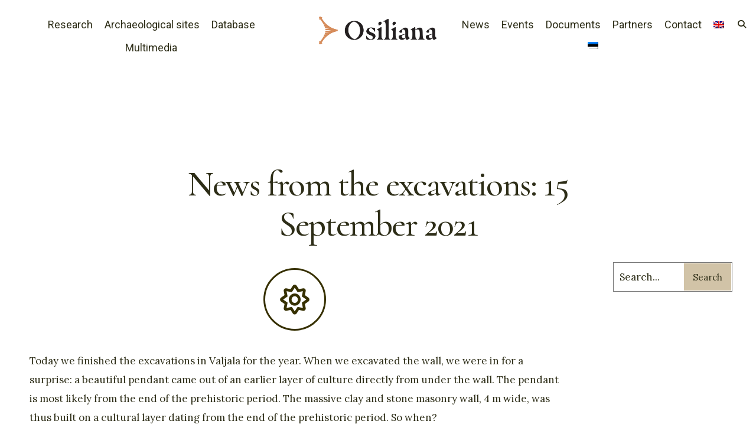

--- FILE ---
content_type: text/html; charset=UTF-8
request_url: https://osiliana.eu/en/news-from-the-excavations-15-september-2021/
body_size: 16639
content:
<!DOCTYPE html>
<html lang="en-US" prefix="og: https://ogp.me/ns#">
<head><meta charset="UTF-8">

<!-- Set the viewport width to device width for mobile -->
<meta name="viewport" content="width=device-width, initial-scale=1, maximum-scale=1" />

<link rel="pingback" href="https://osiliana.eu/xmlrpc.php" />

	<style>img:is([sizes="auto" i], [sizes^="auto," i]) { contain-intrinsic-size: 3000px 1500px }</style>
	<link rel="alternate" hreflang="en" href="https://osiliana.eu/en/news-from-the-excavations-15-september-2021/" />
<link rel="alternate" hreflang="et" href="https://osiliana.eu/uudised-kaevamistelt-15-september-2021/" />
<link rel="alternate" hreflang="x-default" href="https://osiliana.eu/uudised-kaevamistelt-15-september-2021/" />

<!-- Search Engine Optimization by Rank Math - https://rankmath.com/ -->
<title>News from the excavations: 15 September 2021 - Osiliana</title>
<meta name="description" content="Today we finished the excavations in Valjala for the year. When we excavated the wall, we were in for a surprise: a beautiful pendant came out of an earlier"/>
<meta name="robots" content="index, follow, max-snippet:-1, max-video-preview:-1, max-image-preview:large"/>
<link rel="canonical" href="https://osiliana.eu/en/news-from-the-excavations-15-september-2021/" />
<meta property="og:locale" content="en_US" />
<meta property="og:type" content="article" />
<meta property="og:title" content="News from the excavations: 15 September 2021 - Osiliana" />
<meta property="og:description" content="Today we finished the excavations in Valjala for the year. When we excavated the wall, we were in for a surprise: a beautiful pendant came out of an earlier" />
<meta property="og:url" content="https://osiliana.eu/en/news-from-the-excavations-15-september-2021/" />
<meta property="og:site_name" content="Osiliana" />
<meta property="article:section" content="News" />
<meta property="og:updated_time" content="2023-05-16T19:06:53+02:00" />
<meta property="article:published_time" content="2023-05-16T18:59:54+02:00" />
<meta property="article:modified_time" content="2023-05-16T19:06:53+02:00" />
<meta name="twitter:card" content="summary_large_image" />
<meta name="twitter:title" content="News from the excavations: 15 September 2021 - Osiliana" />
<meta name="twitter:description" content="Today we finished the excavations in Valjala for the year. When we excavated the wall, we were in for a surprise: a beautiful pendant came out of an earlier" />
<meta name="twitter:label1" content="Written by" />
<meta name="twitter:data1" content="piia2" />
<meta name="twitter:label2" content="Time to read" />
<meta name="twitter:data2" content="1 minute" />
<script type="application/ld+json" class="rank-math-schema">{"@context":"https://schema.org","@graph":[{"@type":"Organization","@id":"https://osiliana.eu/en/#organization/","name":"Osiliana","url":"https://osiliana.eu/en/","logo":{"@type":"ImageObject","@id":"https://osiliana.eu/en/#logo/","url":"https://osiliana.com/wp-content/uploads/2021/03/osiliana-logo-ob.png","contentUrl":"https://osiliana.com/wp-content/uploads/2021/03/osiliana-logo-ob.png","caption":"Osiliana","inLanguage":"en-US","width":"1597","height":"373"}},{"@type":"WebSite","@id":"https://osiliana.eu/en/#website/","url":"https://osiliana.eu/en/","name":"Osiliana","publisher":{"@id":"https://osiliana.eu/en/#organization/"},"inLanguage":"en-US"},{"@type":"ImageObject","@id":"https://osiliana.eu/wp-content/uploads/2018/05/Turm_purjes-scaled.jpg","url":"https://osiliana.eu/wp-content/uploads/2018/05/Turm_purjes-scaled.jpg","width":"200","height":"200","inLanguage":"en-US"},{"@type":"WebPage","@id":"https://osiliana.eu/en/news-from-the-excavations-15-september-2021/#webpage","url":"https://osiliana.eu/en/news-from-the-excavations-15-september-2021/","name":"News from the excavations: 15 September 2021 - Osiliana","datePublished":"2023-05-16T18:59:54+02:00","dateModified":"2023-05-16T19:06:53+02:00","isPartOf":{"@id":"https://osiliana.eu/en/#website/"},"primaryImageOfPage":{"@id":"https://osiliana.eu/wp-content/uploads/2018/05/Turm_purjes-scaled.jpg"},"inLanguage":"en-US"},{"@type":"Person","@id":"https://osiliana.eu/en/author/piia2/","name":"piia2","url":"https://osiliana.eu/en/author/piia2/","image":{"@type":"ImageObject","@id":"https://secure.gravatar.com/avatar/715956b010b7f533ebefa53cdcda6fcafec1560d5a1d7bbb2890ce6fd740294a?s=96&amp;d=mm&amp;r=g","url":"https://secure.gravatar.com/avatar/715956b010b7f533ebefa53cdcda6fcafec1560d5a1d7bbb2890ce6fd740294a?s=96&amp;d=mm&amp;r=g","caption":"piia2","inLanguage":"en-US"},"worksFor":{"@id":"https://osiliana.eu/en/#organization/"}},{"@type":"BlogPosting","headline":"News from the excavations: 15 September 2021 - Osiliana","datePublished":"2023-05-16T18:59:54+02:00","dateModified":"2023-05-16T19:06:53+02:00","articleSection":"News","author":{"@id":"https://osiliana.eu/en/author/piia2/","name":"piia2"},"publisher":{"@id":"https://osiliana.eu/en/#organization/"},"description":"Today we finished the excavations in Valjala for the year. When we excavated the wall, we were in for a surprise: a beautiful pendant came out of an earlier","name":"News from the excavations: 15 September 2021 - Osiliana","@id":"https://osiliana.eu/en/news-from-the-excavations-15-september-2021/#richSnippet","isPartOf":{"@id":"https://osiliana.eu/en/news-from-the-excavations-15-september-2021/#webpage"},"image":{"@id":"https://osiliana.eu/wp-content/uploads/2018/05/Turm_purjes-scaled.jpg"},"inLanguage":"en-US","mainEntityOfPage":{"@id":"https://osiliana.eu/en/news-from-the-excavations-15-september-2021/#webpage"}}]}</script>
<!-- /Rank Math WordPress SEO plugin -->

<link rel='dns-prefetch' href='//fonts.googleapis.com' />
<link rel='preconnect' href='https://fonts.gstatic.com' crossorigin />
<link rel="alternate" type="application/rss+xml" title="Osiliana &raquo; Feed" href="https://osiliana.eu/en/feed/" />
<link rel="alternate" type="application/rss+xml" title="Osiliana &raquo; Comments Feed" href="https://osiliana.eu/en/comments/feed/" />
<link rel="alternate" type="application/rss+xml" title="Osiliana &raquo; News from the excavations: 15 September 2021 Comments Feed" href="https://osiliana.eu/en/news-from-the-excavations-15-september-2021/feed/" />
<script type="text/javascript">
/* <![CDATA[ */
window._wpemojiSettings = {"baseUrl":"https:\/\/s.w.org\/images\/core\/emoji\/16.0.1\/72x72\/","ext":".png","svgUrl":"https:\/\/s.w.org\/images\/core\/emoji\/16.0.1\/svg\/","svgExt":".svg","source":{"concatemoji":"https:\/\/osiliana.eu\/wp-includes\/js\/wp-emoji-release.min.js?ver=6.8.2"}};
/*! This file is auto-generated */
!function(s,n){var o,i,e;function c(e){try{var t={supportTests:e,timestamp:(new Date).valueOf()};sessionStorage.setItem(o,JSON.stringify(t))}catch(e){}}function p(e,t,n){e.clearRect(0,0,e.canvas.width,e.canvas.height),e.fillText(t,0,0);var t=new Uint32Array(e.getImageData(0,0,e.canvas.width,e.canvas.height).data),a=(e.clearRect(0,0,e.canvas.width,e.canvas.height),e.fillText(n,0,0),new Uint32Array(e.getImageData(0,0,e.canvas.width,e.canvas.height).data));return t.every(function(e,t){return e===a[t]})}function u(e,t){e.clearRect(0,0,e.canvas.width,e.canvas.height),e.fillText(t,0,0);for(var n=e.getImageData(16,16,1,1),a=0;a<n.data.length;a++)if(0!==n.data[a])return!1;return!0}function f(e,t,n,a){switch(t){case"flag":return n(e,"\ud83c\udff3\ufe0f\u200d\u26a7\ufe0f","\ud83c\udff3\ufe0f\u200b\u26a7\ufe0f")?!1:!n(e,"\ud83c\udde8\ud83c\uddf6","\ud83c\udde8\u200b\ud83c\uddf6")&&!n(e,"\ud83c\udff4\udb40\udc67\udb40\udc62\udb40\udc65\udb40\udc6e\udb40\udc67\udb40\udc7f","\ud83c\udff4\u200b\udb40\udc67\u200b\udb40\udc62\u200b\udb40\udc65\u200b\udb40\udc6e\u200b\udb40\udc67\u200b\udb40\udc7f");case"emoji":return!a(e,"\ud83e\udedf")}return!1}function g(e,t,n,a){var r="undefined"!=typeof WorkerGlobalScope&&self instanceof WorkerGlobalScope?new OffscreenCanvas(300,150):s.createElement("canvas"),o=r.getContext("2d",{willReadFrequently:!0}),i=(o.textBaseline="top",o.font="600 32px Arial",{});return e.forEach(function(e){i[e]=t(o,e,n,a)}),i}function t(e){var t=s.createElement("script");t.src=e,t.defer=!0,s.head.appendChild(t)}"undefined"!=typeof Promise&&(o="wpEmojiSettingsSupports",i=["flag","emoji"],n.supports={everything:!0,everythingExceptFlag:!0},e=new Promise(function(e){s.addEventListener("DOMContentLoaded",e,{once:!0})}),new Promise(function(t){var n=function(){try{var e=JSON.parse(sessionStorage.getItem(o));if("object"==typeof e&&"number"==typeof e.timestamp&&(new Date).valueOf()<e.timestamp+604800&&"object"==typeof e.supportTests)return e.supportTests}catch(e){}return null}();if(!n){if("undefined"!=typeof Worker&&"undefined"!=typeof OffscreenCanvas&&"undefined"!=typeof URL&&URL.createObjectURL&&"undefined"!=typeof Blob)try{var e="postMessage("+g.toString()+"("+[JSON.stringify(i),f.toString(),p.toString(),u.toString()].join(",")+"));",a=new Blob([e],{type:"text/javascript"}),r=new Worker(URL.createObjectURL(a),{name:"wpTestEmojiSupports"});return void(r.onmessage=function(e){c(n=e.data),r.terminate(),t(n)})}catch(e){}c(n=g(i,f,p,u))}t(n)}).then(function(e){for(var t in e)n.supports[t]=e[t],n.supports.everything=n.supports.everything&&n.supports[t],"flag"!==t&&(n.supports.everythingExceptFlag=n.supports.everythingExceptFlag&&n.supports[t]);n.supports.everythingExceptFlag=n.supports.everythingExceptFlag&&!n.supports.flag,n.DOMReady=!1,n.readyCallback=function(){n.DOMReady=!0}}).then(function(){return e}).then(function(){var e;n.supports.everything||(n.readyCallback(),(e=n.source||{}).concatemoji?t(e.concatemoji):e.wpemoji&&e.twemoji&&(t(e.twemoji),t(e.wpemoji)))}))}((window,document),window._wpemojiSettings);
/* ]]> */
</script>
<style id='wp-emoji-styles-inline-css' type='text/css'>

	img.wp-smiley, img.emoji {
		display: inline !important;
		border: none !important;
		box-shadow: none !important;
		height: 1em !important;
		width: 1em !important;
		margin: 0 0.07em !important;
		vertical-align: -0.1em !important;
		background: none !important;
		padding: 0 !important;
	}
</style>
<style id='ctc-term-title-style-inline-css' type='text/css'>
.ctc-block-controls-dropdown .components-base-control__field{margin:0 !important}

</style>
<style id='ctc-copy-button-style-inline-css' type='text/css'>
.wp-block-ctc-copy-button{font-size:14px;line-height:normal;padding:8px 16px;border-width:1px;border-style:solid;border-color:inherit;border-radius:4px;cursor:pointer;display:inline-block}.ctc-copy-button-textarea{display:none !important}
</style>
<style id='ctc-copy-icon-style-inline-css' type='text/css'>
.wp-block-ctc-copy-icon .ctc-block-copy-icon{background:rgba(0,0,0,0);padding:0;margin:0;position:relative;cursor:pointer}.wp-block-ctc-copy-icon .ctc-block-copy-icon .check-icon{display:none}.wp-block-ctc-copy-icon .ctc-block-copy-icon svg{height:1em;width:1em}.wp-block-ctc-copy-icon .ctc-block-copy-icon::after{position:absolute;content:attr(aria-label);padding:.5em .75em;right:100%;color:#fff;background:#24292f;font-size:11px;border-radius:6px;line-height:1;right:100%;bottom:50%;margin-right:6px;-webkit-transform:translateY(50%);transform:translateY(50%)}.wp-block-ctc-copy-icon .ctc-block-copy-icon::before{content:"";top:50%;bottom:50%;left:-7px;margin-top:-6px;border:6px solid rgba(0,0,0,0);border-left-color:#24292f;position:absolute}.wp-block-ctc-copy-icon .ctc-block-copy-icon::after,.wp-block-ctc-copy-icon .ctc-block-copy-icon::before{opacity:0;visibility:hidden;-webkit-transition:opacity .2s ease-in-out,visibility .2s ease-in-out;transition:opacity .2s ease-in-out,visibility .2s ease-in-out}.wp-block-ctc-copy-icon .ctc-block-copy-icon.copied::after,.wp-block-ctc-copy-icon .ctc-block-copy-icon.copied::before{opacity:1;visibility:visible;-webkit-transition:opacity .2s ease-in-out,visibility .2s ease-in-out;transition:opacity .2s ease-in-out,visibility .2s ease-in-out}.wp-block-ctc-copy-icon .ctc-block-copy-icon.copied .check-icon{display:inline-block}.wp-block-ctc-copy-icon .ctc-block-copy-icon.copied .copy-icon{display:none !important}.ctc-copy-icon-textarea{display:none !important}
</style>
<style id='ctc-social-share-style-inline-css' type='text/css'>
.wp-block-ctc-social-share{display:-webkit-box;display:-ms-flexbox;display:flex;-webkit-box-align:center;-ms-flex-align:center;align-items:center;gap:8px}.wp-block-ctc-social-share svg{height:16px;width:16px}.wp-block-ctc-social-share a{display:-webkit-inline-box;display:-ms-inline-flexbox;display:inline-flex}.wp-block-ctc-social-share a:focus{outline:none}
</style>
<style id='global-styles-inline-css' type='text/css'>
:root{--wp--preset--aspect-ratio--square: 1;--wp--preset--aspect-ratio--4-3: 4/3;--wp--preset--aspect-ratio--3-4: 3/4;--wp--preset--aspect-ratio--3-2: 3/2;--wp--preset--aspect-ratio--2-3: 2/3;--wp--preset--aspect-ratio--16-9: 16/9;--wp--preset--aspect-ratio--9-16: 9/16;--wp--preset--color--black: #000000;--wp--preset--color--cyan-bluish-gray: #abb8c3;--wp--preset--color--white: #ffffff;--wp--preset--color--pale-pink: #f78da7;--wp--preset--color--vivid-red: #cf2e2e;--wp--preset--color--luminous-vivid-orange: #ff6900;--wp--preset--color--luminous-vivid-amber: #fcb900;--wp--preset--color--light-green-cyan: #7bdcb5;--wp--preset--color--vivid-green-cyan: #00d084;--wp--preset--color--pale-cyan-blue: #8ed1fc;--wp--preset--color--vivid-cyan-blue: #0693e3;--wp--preset--color--vivid-purple: #9b51e0;--wp--preset--gradient--vivid-cyan-blue-to-vivid-purple: linear-gradient(135deg,rgba(6,147,227,1) 0%,rgb(155,81,224) 100%);--wp--preset--gradient--light-green-cyan-to-vivid-green-cyan: linear-gradient(135deg,rgb(122,220,180) 0%,rgb(0,208,130) 100%);--wp--preset--gradient--luminous-vivid-amber-to-luminous-vivid-orange: linear-gradient(135deg,rgba(252,185,0,1) 0%,rgba(255,105,0,1) 100%);--wp--preset--gradient--luminous-vivid-orange-to-vivid-red: linear-gradient(135deg,rgba(255,105,0,1) 0%,rgb(207,46,46) 100%);--wp--preset--gradient--very-light-gray-to-cyan-bluish-gray: linear-gradient(135deg,rgb(238,238,238) 0%,rgb(169,184,195) 100%);--wp--preset--gradient--cool-to-warm-spectrum: linear-gradient(135deg,rgb(74,234,220) 0%,rgb(151,120,209) 20%,rgb(207,42,186) 40%,rgb(238,44,130) 60%,rgb(251,105,98) 80%,rgb(254,248,76) 100%);--wp--preset--gradient--blush-light-purple: linear-gradient(135deg,rgb(255,206,236) 0%,rgb(152,150,240) 100%);--wp--preset--gradient--blush-bordeaux: linear-gradient(135deg,rgb(254,205,165) 0%,rgb(254,45,45) 50%,rgb(107,0,62) 100%);--wp--preset--gradient--luminous-dusk: linear-gradient(135deg,rgb(255,203,112) 0%,rgb(199,81,192) 50%,rgb(65,88,208) 100%);--wp--preset--gradient--pale-ocean: linear-gradient(135deg,rgb(255,245,203) 0%,rgb(182,227,212) 50%,rgb(51,167,181) 100%);--wp--preset--gradient--electric-grass: linear-gradient(135deg,rgb(202,248,128) 0%,rgb(113,206,126) 100%);--wp--preset--gradient--midnight: linear-gradient(135deg,rgb(2,3,129) 0%,rgb(40,116,252) 100%);--wp--preset--font-size--small: 14px;--wp--preset--font-size--medium: 20px;--wp--preset--font-size--large: 26px;--wp--preset--font-size--x-large: 32px;--wp--preset--font-size--normal: 16x;--wp--preset--spacing--20: min(1.5rem, 2vw);--wp--preset--spacing--30: min(2.5rem, 3vw);--wp--preset--spacing--40: min(4rem, 5vw);--wp--preset--spacing--50: min(6.5rem, 8vw);--wp--preset--spacing--60: min(10.5rem, 13vw);--wp--preset--spacing--70: 3.38rem;--wp--preset--spacing--80: 5.06rem;--wp--preset--spacing--10: 1rem;--wp--preset--shadow--natural: 6px 6px 9px rgba(0, 0, 0, 0.2);--wp--preset--shadow--deep: 12px 12px 50px rgba(0, 0, 0, 0.4);--wp--preset--shadow--sharp: 6px 6px 0px rgba(0, 0, 0, 0.2);--wp--preset--shadow--outlined: 6px 6px 0px -3px rgba(255, 255, 255, 1), 6px 6px rgba(0, 0, 0, 1);--wp--preset--shadow--crisp: 6px 6px 0px rgba(0, 0, 0, 1);}:root { --wp--style--global--content-size: 750px;--wp--style--global--wide-size: 1100px; }:where(body) { margin: 0; }.wp-site-blocks > .alignleft { float: left; margin-right: 2em; }.wp-site-blocks > .alignright { float: right; margin-left: 2em; }.wp-site-blocks > .aligncenter { justify-content: center; margin-left: auto; margin-right: auto; }:where(.wp-site-blocks) > * { margin-block-start: 24px; margin-block-end: 0; }:where(.wp-site-blocks) > :first-child { margin-block-start: 0; }:where(.wp-site-blocks) > :last-child { margin-block-end: 0; }:root { --wp--style--block-gap: 24px; }:root :where(.is-layout-flow) > :first-child{margin-block-start: 0;}:root :where(.is-layout-flow) > :last-child{margin-block-end: 0;}:root :where(.is-layout-flow) > *{margin-block-start: 24px;margin-block-end: 0;}:root :where(.is-layout-constrained) > :first-child{margin-block-start: 0;}:root :where(.is-layout-constrained) > :last-child{margin-block-end: 0;}:root :where(.is-layout-constrained) > *{margin-block-start: 24px;margin-block-end: 0;}:root :where(.is-layout-flex){gap: 24px;}:root :where(.is-layout-grid){gap: 24px;}.is-layout-flow > .alignleft{float: left;margin-inline-start: 0;margin-inline-end: 2em;}.is-layout-flow > .alignright{float: right;margin-inline-start: 2em;margin-inline-end: 0;}.is-layout-flow > .aligncenter{margin-left: auto !important;margin-right: auto !important;}.is-layout-constrained > .alignleft{float: left;margin-inline-start: 0;margin-inline-end: 2em;}.is-layout-constrained > .alignright{float: right;margin-inline-start: 2em;margin-inline-end: 0;}.is-layout-constrained > .aligncenter{margin-left: auto !important;margin-right: auto !important;}.is-layout-constrained > :where(:not(.alignleft):not(.alignright):not(.alignfull)){max-width: var(--wp--style--global--content-size);margin-left: auto !important;margin-right: auto !important;}.is-layout-constrained > .alignwide{max-width: var(--wp--style--global--wide-size);}body .is-layout-flex{display: flex;}.is-layout-flex{flex-wrap: wrap;align-items: center;}.is-layout-flex > :is(*, div){margin: 0;}body .is-layout-grid{display: grid;}.is-layout-grid > :is(*, div){margin: 0;}body{padding-top: 0px;padding-right: 0px;padding-bottom: 0px;padding-left: 0px;}a:where(:not(.wp-element-button)){color: #f00;text-decoration: underline;}h1{font-size: 32px;}h2{font-size: 24px;}h3{font-size: 20px;}h4{font-size: 18px;}h5{font-size: 16px;}h6{font-size: 14px;}:root :where(.wp-element-button, .wp-block-button__link){background-color: #32373c;border-width: 0;color: #fff;font-family: inherit;font-size: inherit;line-height: inherit;padding: calc(0.667em + 2px) calc(1.333em + 2px);text-decoration: none;}.has-black-color{color: var(--wp--preset--color--black) !important;}.has-cyan-bluish-gray-color{color: var(--wp--preset--color--cyan-bluish-gray) !important;}.has-white-color{color: var(--wp--preset--color--white) !important;}.has-pale-pink-color{color: var(--wp--preset--color--pale-pink) !important;}.has-vivid-red-color{color: var(--wp--preset--color--vivid-red) !important;}.has-luminous-vivid-orange-color{color: var(--wp--preset--color--luminous-vivid-orange) !important;}.has-luminous-vivid-amber-color{color: var(--wp--preset--color--luminous-vivid-amber) !important;}.has-light-green-cyan-color{color: var(--wp--preset--color--light-green-cyan) !important;}.has-vivid-green-cyan-color{color: var(--wp--preset--color--vivid-green-cyan) !important;}.has-pale-cyan-blue-color{color: var(--wp--preset--color--pale-cyan-blue) !important;}.has-vivid-cyan-blue-color{color: var(--wp--preset--color--vivid-cyan-blue) !important;}.has-vivid-purple-color{color: var(--wp--preset--color--vivid-purple) !important;}.has-black-background-color{background-color: var(--wp--preset--color--black) !important;}.has-cyan-bluish-gray-background-color{background-color: var(--wp--preset--color--cyan-bluish-gray) !important;}.has-white-background-color{background-color: var(--wp--preset--color--white) !important;}.has-pale-pink-background-color{background-color: var(--wp--preset--color--pale-pink) !important;}.has-vivid-red-background-color{background-color: var(--wp--preset--color--vivid-red) !important;}.has-luminous-vivid-orange-background-color{background-color: var(--wp--preset--color--luminous-vivid-orange) !important;}.has-luminous-vivid-amber-background-color{background-color: var(--wp--preset--color--luminous-vivid-amber) !important;}.has-light-green-cyan-background-color{background-color: var(--wp--preset--color--light-green-cyan) !important;}.has-vivid-green-cyan-background-color{background-color: var(--wp--preset--color--vivid-green-cyan) !important;}.has-pale-cyan-blue-background-color{background-color: var(--wp--preset--color--pale-cyan-blue) !important;}.has-vivid-cyan-blue-background-color{background-color: var(--wp--preset--color--vivid-cyan-blue) !important;}.has-vivid-purple-background-color{background-color: var(--wp--preset--color--vivid-purple) !important;}.has-black-border-color{border-color: var(--wp--preset--color--black) !important;}.has-cyan-bluish-gray-border-color{border-color: var(--wp--preset--color--cyan-bluish-gray) !important;}.has-white-border-color{border-color: var(--wp--preset--color--white) !important;}.has-pale-pink-border-color{border-color: var(--wp--preset--color--pale-pink) !important;}.has-vivid-red-border-color{border-color: var(--wp--preset--color--vivid-red) !important;}.has-luminous-vivid-orange-border-color{border-color: var(--wp--preset--color--luminous-vivid-orange) !important;}.has-luminous-vivid-amber-border-color{border-color: var(--wp--preset--color--luminous-vivid-amber) !important;}.has-light-green-cyan-border-color{border-color: var(--wp--preset--color--light-green-cyan) !important;}.has-vivid-green-cyan-border-color{border-color: var(--wp--preset--color--vivid-green-cyan) !important;}.has-pale-cyan-blue-border-color{border-color: var(--wp--preset--color--pale-cyan-blue) !important;}.has-vivid-cyan-blue-border-color{border-color: var(--wp--preset--color--vivid-cyan-blue) !important;}.has-vivid-purple-border-color{border-color: var(--wp--preset--color--vivid-purple) !important;}.has-vivid-cyan-blue-to-vivid-purple-gradient-background{background: var(--wp--preset--gradient--vivid-cyan-blue-to-vivid-purple) !important;}.has-light-green-cyan-to-vivid-green-cyan-gradient-background{background: var(--wp--preset--gradient--light-green-cyan-to-vivid-green-cyan) !important;}.has-luminous-vivid-amber-to-luminous-vivid-orange-gradient-background{background: var(--wp--preset--gradient--luminous-vivid-amber-to-luminous-vivid-orange) !important;}.has-luminous-vivid-orange-to-vivid-red-gradient-background{background: var(--wp--preset--gradient--luminous-vivid-orange-to-vivid-red) !important;}.has-very-light-gray-to-cyan-bluish-gray-gradient-background{background: var(--wp--preset--gradient--very-light-gray-to-cyan-bluish-gray) !important;}.has-cool-to-warm-spectrum-gradient-background{background: var(--wp--preset--gradient--cool-to-warm-spectrum) !important;}.has-blush-light-purple-gradient-background{background: var(--wp--preset--gradient--blush-light-purple) !important;}.has-blush-bordeaux-gradient-background{background: var(--wp--preset--gradient--blush-bordeaux) !important;}.has-luminous-dusk-gradient-background{background: var(--wp--preset--gradient--luminous-dusk) !important;}.has-pale-ocean-gradient-background{background: var(--wp--preset--gradient--pale-ocean) !important;}.has-electric-grass-gradient-background{background: var(--wp--preset--gradient--electric-grass) !important;}.has-midnight-gradient-background{background: var(--wp--preset--gradient--midnight) !important;}.has-small-font-size{font-size: var(--wp--preset--font-size--small) !important;}.has-medium-font-size{font-size: var(--wp--preset--font-size--medium) !important;}.has-large-font-size{font-size: var(--wp--preset--font-size--large) !important;}.has-x-large-font-size{font-size: var(--wp--preset--font-size--x-large) !important;}.has-normal-font-size{font-size: var(--wp--preset--font-size--normal) !important;}
:root :where(.wp-block-pullquote){font-size: 1.5em;line-height: 1.6;}
</style>
<link rel='stylesheet' id='contact-form-7-css' href='https://osiliana.eu/wp-content/plugins/contact-form-7/includes/css/styles.css?ver=6.1.4' type='text/css' media='all' />
<link rel='stylesheet' id='copy-the-code-css' href='https://osiliana.eu/wp-content/plugins/copy-the-code/assets/css/copy-the-code.css?ver=4.1.1' type='text/css' media='all' />
<link rel='stylesheet' id='ctc-copy-inline-css' href='https://osiliana.eu/wp-content/plugins/copy-the-code/assets/css/copy-inline.css?ver=4.1.1' type='text/css' media='all' />
<link rel='stylesheet' id='eleslider-style-css' href='https://osiliana.eu/wp-content/plugins/eleslider/assets/eleslider.css?ver=6.8.2' type='text/css' media='all' />
<link rel='stylesheet' id='wpml-legacy-horizontal-list-0-css' href='https://osiliana.eu/wp-content/plugins/sitepress-multilingual-cms/templates/language-switchers/legacy-list-horizontal/style.min.css?ver=1' type='text/css' media='all' />
<style id='wpml-legacy-horizontal-list-0-inline-css' type='text/css'>
.wpml-ls-statics-footer a, .wpml-ls-statics-footer .wpml-ls-sub-menu a, .wpml-ls-statics-footer .wpml-ls-sub-menu a:link, .wpml-ls-statics-footer li:not(.wpml-ls-current-language) .wpml-ls-link, .wpml-ls-statics-footer li:not(.wpml-ls-current-language) .wpml-ls-link:link {color:#444444;background-color:#ffffff;}.wpml-ls-statics-footer .wpml-ls-sub-menu a:hover,.wpml-ls-statics-footer .wpml-ls-sub-menu a:focus, .wpml-ls-statics-footer .wpml-ls-sub-menu a:link:hover, .wpml-ls-statics-footer .wpml-ls-sub-menu a:link:focus {color:#000000;background-color:#eeeeee;}.wpml-ls-statics-footer .wpml-ls-current-language > a {color:#444444;background-color:#ffffff;}.wpml-ls-statics-footer .wpml-ls-current-language:hover>a, .wpml-ls-statics-footer .wpml-ls-current-language>a:focus {color:#000000;background-color:#eeeeee;}
</style>
<link rel='stylesheet' id='wpml-menu-item-0-css' href='https://osiliana.eu/wp-content/plugins/sitepress-multilingual-cms/templates/language-switchers/menu-item/style.min.css?ver=1' type='text/css' media='all' />
<link rel='stylesheet' id='search-filter-plugin-styles-css' href='https://osiliana.eu/wp-content/plugins/search-filter-pro/public/assets/css/search-filter.min.css?ver=2.5.21' type='text/css' media='all' />
<link rel='stylesheet' id='cultera-style-css' href='https://osiliana.eu/wp-content/themes/cultera/style.css?ver=6.8.2' type='text/css' media='all' />
<link rel='stylesheet' id='fontawesome-css' href='https://osiliana.eu/wp-content/themes/cultera/styles/fontawesome.css?ver=6.8.2' type='text/css' media='all' />
<link rel='stylesheet' id='cultera-mobile-css' href='https://osiliana.eu/wp-content/themes/cultera/style-mobile.css?ver=6.8.2' type='text/css' media='all' />
<link rel='stylesheet' id='elementor-icons-css' href='https://osiliana.eu/wp-content/plugins/elementor/assets/lib/eicons/css/elementor-icons.min.css?ver=5.43.0' type='text/css' media='all' />
<link rel='stylesheet' id='elementor-frontend-css' href='https://osiliana.eu/wp-content/plugins/elementor/assets/css/frontend.min.css?ver=3.31.3' type='text/css' media='all' />
<link rel='stylesheet' id='elementor-post-5641-css' href='https://osiliana.eu/wp-content/uploads/elementor/css/post-5641.css?ver=1766323829' type='text/css' media='all' />
<link rel='stylesheet' id='swiper-css' href='https://osiliana.eu/wp-content/plugins/elementor/assets/lib/swiper/v8/css/swiper.min.css?ver=8.4.5' type='text/css' media='all' />
<link rel='stylesheet' id='e-swiper-css' href='https://osiliana.eu/wp-content/plugins/elementor/assets/css/conditionals/e-swiper.min.css?ver=3.31.3' type='text/css' media='all' />
<link rel='stylesheet' id='widget-gallery-css' href='https://osiliana.eu/wp-content/plugins/elementor-pro/assets/css/widget-gallery.min.css?ver=3.31.2' type='text/css' media='all' />
<link rel='stylesheet' id='elementor-gallery-css' href='https://osiliana.eu/wp-content/plugins/elementor/assets/lib/e-gallery/css/e-gallery.min.css?ver=1.2.0' type='text/css' media='all' />
<link rel='stylesheet' id='e-transitions-css' href='https://osiliana.eu/wp-content/plugins/elementor-pro/assets/css/conditionals/transitions.min.css?ver=3.31.2' type='text/css' media='all' />
<link rel='stylesheet' id='elementor-post-24322-css' href='https://osiliana.eu/wp-content/uploads/elementor/css/post-24322.css?ver=1766326275' type='text/css' media='all' />
<link rel='stylesheet' id='wp-pagenavi-css' href='https://osiliana.eu/wp-content/plugins/wp-pagenavi/pagenavi-css.css?ver=2.70' type='text/css' media='all' />
<link rel="preload" as="style" href="https://fonts.googleapis.com/css?family=Lora:400,500,600,700,400italic,500italic,600italic,700italic%7CRoboto:400,700,500%7CCormorant:500&#038;display=swap&#038;ver=1766252383" /><link rel="stylesheet" href="https://fonts.googleapis.com/css?family=Lora:400,500,600,700,400italic,500italic,600italic,700italic%7CRoboto:400,700,500%7CCormorant:500&#038;display=swap&#038;ver=1766252383" media="print" onload="this.media='all'"><noscript><link rel="stylesheet" href="https://fonts.googleapis.com/css?family=Lora:400,500,600,700,400italic,500italic,600italic,700italic%7CRoboto:400,700,500%7CCormorant:500&#038;display=swap&#038;ver=1766252383" /></noscript><link rel='stylesheet' id='elementor-icons-shared-0-css' href='https://osiliana.eu/wp-content/plugins/elementor/assets/lib/font-awesome/css/fontawesome.min.css?ver=5.15.3' type='text/css' media='all' />
<link rel='stylesheet' id='elementor-icons-fa-regular-css' href='https://osiliana.eu/wp-content/plugins/elementor/assets/lib/font-awesome/css/regular.min.css?ver=5.15.3' type='text/css' media='all' />
<script type="text/javascript" src="https://osiliana.eu/wp-includes/js/jquery/jquery.min.js?ver=3.7.1" id="jquery-core-js"></script>
<script type="text/javascript" src="https://osiliana.eu/wp-includes/js/jquery/jquery-migrate.min.js?ver=3.4.1" id="jquery-migrate-js"></script>
<script type="text/javascript" src="https://osiliana.eu/wp-content/plugins/copy-the-code/classes/gutenberg/blocks/copy-button/js/frontend.js?ver=1.0.0" id="ctc-copy-button-script-2-js"></script>
<script type="text/javascript" src="https://osiliana.eu/wp-content/plugins/copy-the-code/classes/gutenberg/blocks/copy-icon/js/frontend.js?ver=1.0.0" id="ctc-copy-icon-script-2-js"></script>
<script type="text/javascript" id="search-filter-plugin-build-js-extra">
/* <![CDATA[ */
var SF_LDATA = {"ajax_url":"https:\/\/osiliana.eu\/wp-admin\/admin-ajax.php","home_url":"https:\/\/osiliana.eu\/en\/","extensions":[]};
/* ]]> */
</script>
<script type="text/javascript" src="https://osiliana.eu/wp-content/plugins/search-filter-pro/public/assets/js/search-filter-build.min.js?ver=2.5.21" id="search-filter-plugin-build-js"></script>
<script type="text/javascript" src="https://osiliana.eu/wp-content/plugins/search-filter-pro/public/assets/js/chosen.jquery.min.js?ver=2.5.21" id="search-filter-plugin-chosen-js"></script>
<link rel="https://api.w.org/" href="https://osiliana.eu/en/wp-json/" /><link rel="alternate" title="JSON" type="application/json" href="https://osiliana.eu/en/wp-json/wp/v2/posts/24322" /><link rel="EditURI" type="application/rsd+xml" title="RSD" href="https://osiliana.eu/xmlrpc.php?rsd" />
<meta name="generator" content="WordPress 6.8.2" />
<link rel='shortlink' href='https://osiliana.eu/en/?p=24322' />
<link rel="alternate" title="oEmbed (JSON)" type="application/json+oembed" href="https://osiliana.eu/en/wp-json/oembed/1.0/embed?url=https%3A%2F%2Fosiliana.eu%2Fen%2Fnews-from-the-excavations-15-september-2021%2F" />
<link rel="alternate" title="oEmbed (XML)" type="text/xml+oembed" href="https://osiliana.eu/en/wp-json/oembed/1.0/embed?url=https%3A%2F%2Fosiliana.eu%2Fen%2Fnews-from-the-excavations-15-september-2021%2F&#038;format=xml" />
<script async defer data-domain='osiliana.eu' src='https://plausible.io/js/plausible.js'></script><meta name="generator" content="Redux 4.5.9" /><meta name="generator" content="WPML ver:4.8.6 stt:1,15;" />
<meta name="generator" content="Elementor 3.31.3; features: additional_custom_breakpoints, e_element_cache; settings: css_print_method-external, google_font-disabled, font_display-auto">
<!-- Global site tag (gtag.js) - Google Analytics -->
<script async src="https://www.googletagmanager.com/gtag/js?id=G-Z1G2RXHTM5"></script>
<script>
  window.dataLayer = window.dataLayer || [];
  function gtag(){dataLayer.push(arguments);}
  gtag('js', new Date());

  gtag('config', 'G-Z1G2RXHTM5');
</script>
			<style>
				.e-con.e-parent:nth-of-type(n+4):not(.e-lazyloaded):not(.e-no-lazyload),
				.e-con.e-parent:nth-of-type(n+4):not(.e-lazyloaded):not(.e-no-lazyload) * {
					background-image: none !important;
				}
				@media screen and (max-height: 1024px) {
					.e-con.e-parent:nth-of-type(n+3):not(.e-lazyloaded):not(.e-no-lazyload),
					.e-con.e-parent:nth-of-type(n+3):not(.e-lazyloaded):not(.e-no-lazyload) * {
						background-image: none !important;
					}
				}
				@media screen and (max-height: 640px) {
					.e-con.e-parent:nth-of-type(n+2):not(.e-lazyloaded):not(.e-no-lazyload),
					.e-con.e-parent:nth-of-type(n+2):not(.e-lazyloaded):not(.e-no-lazyload) * {
						background-image: none !important;
					}
				}
			</style>
			<link rel="icon" href="https://osiliana.eu/wp-content/uploads/2021/03/cropped-ikoon-2-32x32.png" sizes="32x32" />
<link rel="icon" href="https://osiliana.eu/wp-content/uploads/2021/03/cropped-ikoon-2-192x192.png" sizes="192x192" />
<link rel="apple-touch-icon" href="https://osiliana.eu/wp-content/uploads/2021/03/cropped-ikoon-2-180x180.png" />
<meta name="msapplication-TileImage" content="https://osiliana.eu/wp-content/uploads/2021/03/cropped-ikoon-2-270x270.png" />
		<style type="text/css" id="wp-custom-css">
			.upper .nav > li > a {
	text-transform: none !important;
	letter-spacing: normal !important;
}

.wpml-ls-flag {
	margin-bottom: 4px !important;
}
.grecaptcha-badge {
visibility: hidden;
}

/* Scroll to top */

.scrollTo_top.ribbon {
    position: fixed;
    right: 20px;
    bottom: -4px;
    z-index: 998;
    width: 50px;
    margin: 0 0 0 0;
    text-align: center;
}
		</style>
		<style id="themnific_redux-dynamic-css" title="dynamic-css" class="redux-options-output">body,input,button{font-family:Lora;line-height:32px;font-weight:400;font-style:normal;color:#2d2d17;font-size:17px;}body,.postbar,.item_inn{background-color:#ffffff;}.ghost,.social-menu li a,#comments .navigation a,a.page-numbers,.page-numbers.dots,.landing-section input[type="email"]{background-color:#f4f4f4;}a{color:#2d2d17;}a:hover{color:#d1c3a7;}a:active{color:#2d2d17;}.entry p:not(.has-background) a,.entry ol:not(.has-background) a,.entry ul:not(.has-background) a,.elementor-text-editor a{color:#d1c3a7;}.entry p:not(.has-background) a,.entry ol:not(.has-background) a,.entry ul:not(.has-background) a{border-color:#d1c3a7;}.entry p:not(.has-background) a:hover,.entry ol:not(.has-background) a.hover,.entry ul:not(.has-background) a:hover{color:#49435b;}h3.widget:after{background-color:#2d2d17;}#sidebar,.post-pagination span{color:#2d2d17;}.widgetable a{color:#2d2d17;}#header{background-color:#ffffff;}.nav li ul{background-color:#d1c3a7;}.nav>li>ul:after{border-bottom-color:#d1c3a7;}.nav>li>a,.show-menu-label{font-family:Roboto;line-height:20px;font-weight:400;font-style:normal;color:#2d2d17;font-size:18px;}.nav ul li>a{font-family:Roboto;line-height:18px;font-weight:400;font-style:normal;color:#2d2d17;font-size:14px;}#header h1 a,a.searchOpen{color:#2d2d17;}li.current-menu-item>a,#header .headcol a:hover,.nav>li>a:hover{color:#2d2d17;}#titles{width:200px;}#titles,.header_fix{padding-top:28px;padding-bottom:28px;}#navigation,.header_icons{padding-top:24px;padding-bottom:24px;}#footer,#footer input,#footer .bottom-menu li a{font-family:Roboto;line-height:20px;font-weight:400;font-style:normal;color:#2d2d17;font-size:13px;}#footer,#footer .searchform input.s{background-color:#fff;}#footer a,#footer h2,#footer h3,#footer #serinfo-nav li a,#footer .meta,#footer .meta a,#footer .searchform input.s{color:#2d2d17;}#footer a:hover{color:#baac94;}#footer li.cat-item,.footer-logo,#copyright,#footer .tagcloud a,#footer ul.menu>li>a,#footer .tp_recent_tweets ul li,#footer .p-border,#footer .searchform input.s,#footer input,#footer ul.social-menu li a{border-color:#f7f7f7;}#footer h3.widget:after{background-color:#f7f7f7;}h1,.header_fix p{font-family:Cormorant;line-height:35px;font-weight:normal;font-style:normal;color:#2d2d17;font-size:35px;}h1.entry-title,h2.archiv,.slideinside h2{font-family:Cormorant;line-height:68px;font-weight:normal;font-style:normal;color:#2d2d17;font-size:60px;}.masonry_item h2,.grid_item h2{font-family:Cormorant;line-height:46px;font-weight:500;font-style:normal;color:#2d2d17;font-size:40px;}h2,.entry h1,.entry h2,.entry h3,.entry h4,.entry h5,.entry h6{font-family:Cormorant;line-height:40px;font-weight:500;font-style:normal;color:#2d2d17;font-size:34px;}h3{font-family:Cormorant;line-height:36px;font-weight:normal;font-style:normal;color:#2d2d17;font-size:30px;}h4,.tptn_posts_widget li::before{font-family:Cormorant;line-height:36px;font-weight:normal;font-style:normal;color:#2d2d17;font-size:28px;}h5,ul.menu > li > a,.mc4wp-form input,.comment-author cite,.tptn_title,#serinfo-nav li a,a.mainbutton,.submit,.nav-previous a,#comments .reply a,.post-pagination,.social-menu a,.mc4wp-form input,.woocommerce #respond input#submit, .woocommerce a.button, .woocommerce button.button, .woocommerce input.button{font-family:Roboto;line-height:26px;font-weight:700;font-style:normal;color:#2d2d17;font-size:18px;}h6{font-family:Roboto;line-height:22px;font-weight:500;font-style:normal;color:#a5a5a5;font-size:16px;}.meta,.meta a,.meta_more a{font-family:Lora;line-height:18px;font-weight:400;font-style:normal;color:#727272;font-size:14px;}a.searchSubmit,.ribbon,#show-menu-label,.woocommerce #respond input#submit,.tmnf_icon, .woocommerce a.button,.woocommerce button.button.alt, .woocommerce button.button, .woocommerce input.button,#respond #submit,li.current a,.page-numbers.current,a.mainbutton,#submit,#comments .navigation a,.tagssingle a,.contact-form .submit,.wpcf7-submit,a.comment-reply-link,ul.social-menu li a:hover,.owl-nav>div,.format-quote .item_inn{background-color:#d1c3a7;}input.button,button.submit{border-color:#d1c3a7;}ul.menu>li.current-menu-item>a{color:#d1c3a7;}a.searchSubmit,.ribbon,.ribbon a,.ribbon p,#footer .ribbon,#show-menu-label,.woocommerce #respond input#submit, .woocommerce a.button,.woocommerce button.button.alt, .woocommerce button.button, .woocommerce input.button,#comments .reply a,#respond #submit,#footer a.mainbutton,a.mainbutton,.tmnf_icon,a.mainbutton,#submit,#comments .navigation a,.tagssingle a,.wpcf7-submit,.mc4wp-form input[type="submit"],a.comment-reply-link,#footer #hometab li.current a,.page-numbers.current,.owl-nav>div,.format-quote .item_inn,.format-quote .item_inn a{color:#2d2d17;}a.searchSubmit:hover,.ribbon:hover,a.mainbutton:hover,.entry a.ribbon:hover,#show-menu-label:hover,.woocommerce #respond input#submit:hover, .woocommerce a.button:hover, .woocommerce button.button:hover, .woocommerce input.button:hover{background-color:#d1c3a7;}input.button:hover,button.submit:hover{border-color:#d1c3a7;}#footer a.mainbutton:hover,.ribbon:hover,.ribbon:hover a,.ribbon a:hover,.entry a.ribbon:hover,a.mainbutton:hover,#show-menu-label:hover,.woocommerce #respond input#submit:hover, .woocommerce a.button:hover, .woocommerce button.button:hover, .woocommerce input.button:hover{color:#2d2d17;}.imgwrap,.post-nav-image,.entryhead{background-color:#2d2d17;}.slideinside,.slideinside p,.slideinside a,.blogger .grid_item.has-post-thumbnail p,.blogger .grid_item.has-post-thumbnail a{color:#fff;}</style>
</head>

     
<body class="wp-singular post-template-default single single-post postid-24322 single-format-standard wp-custom-logo wp-embed-responsive wp-theme-cultera elementor-default elementor-kit-5641 elementor-page elementor-page-24322">

<div class="upper centered_header ">
   
    <div id="header" itemscope itemtype="https://schema.org/WPHeader">
        
        <div class="container head_container">
        
    		<div class="clearfix"></div>
            
            <div id="titles" class="tranz2">
                
                                                    
                            <a class="logo" href="https://osiliana.eu/en/">
                            
                                <img class="tranz" src="https://www.osiliana.eu/wp-content/uploads/2021/03/osiliana-logo-ob.png" alt="Osiliana"/>
                                    
                            </a>
                            
                                
            </div><!-- end #titles  -->
            
            <div class="header_icons">
            
            	<a class="searchOpen" href="#" ><i class="fa fa-search"></i></a>

                                
            </div><!-- end .header icons  -->
            
            <label for="show-menu" id="show-menu-label" class="show-menu-label">Menu</label>
			<input type="checkbox" id="show-menu" role="button">
            
            <nav id="navigation" itemscope itemtype="https://schema.org/SiteNavigationElement"> 
            
                <ul id="main-nav-left" class="nav"><li id="menu-item-10013" class="menu-item menu-item-type-post_type menu-item-object-page menu-item-10013"><a href="https://osiliana.eu/en/research/">Research</a></li>
<li id="menu-item-9775" class="menu-item menu-item-type-post_type menu-item-object-page menu-item-9775"><a href="https://osiliana.eu/en/archaeological-sites-of-saaremaa/">Archaeological sites</a></li>
<li id="menu-item-25933" class="menu-item menu-item-type-custom menu-item-object-custom menu-item-25933"><a href="https://osiliana.eu/en/database/?_sfm_artefacts_additional_fields_dating_century_from=0+14">Database</a></li>
<li id="menu-item-31659" class="menu-item menu-item-type-post_type menu-item-object-page menu-item-31659"><a href="https://osiliana.eu/en/multimedia/">Multimedia</a></li>
</ul><ul id="main-nav-right" class="nav"><li id="menu-item-31660" class="menu-item menu-item-type-post_type menu-item-object-page menu-item-31660"><a href="https://osiliana.eu/en/news/">News</a></li>
<li id="menu-item-11467" class="menu-item menu-item-type-post_type menu-item-object-page menu-item-11467"><a href="https://osiliana.eu/en/events/">Events</a></li>
<li id="menu-item-10204" class="menu-item menu-item-type-custom menu-item-object-custom menu-item-10204"><a href="https://osiliana.eu/en/#documents">Documents</a></li>
<li id="menu-item-10205" class="menu-item menu-item-type-custom menu-item-object-custom menu-item-10205"><a href="https://osiliana.eu/en/home/#partners">Partners</a></li>
<li id="menu-item-10206" class="menu-item menu-item-type-custom menu-item-object-custom menu-item-10206"><a href="https://osiliana.eu/en/home/#contact">Contact</a></li>
<li id="menu-item-wpml-ls-91-en" class="menu-item-language menu-item-language-current menu-item wpml-ls-slot-91 wpml-ls-item wpml-ls-item-en wpml-ls-current-language wpml-ls-menu-item wpml-ls-first-item menu-item-type-wpml_ls_menu_item menu-item-object-wpml_ls_menu_item menu-item-wpml-ls-91-en"><a href="https://osiliana.eu/en/news-from-the-excavations-15-september-2021/" role="menuitem"><img
            class="wpml-ls-flag"
            src="https://osiliana.eu/wp-content/plugins/sitepress-multilingual-cms/res/flags/en.png"
            alt="English"
            
            
    /></a></li>
<li id="menu-item-wpml-ls-91-et" class="menu-item-language menu-item wpml-ls-slot-91 wpml-ls-item wpml-ls-item-et wpml-ls-menu-item wpml-ls-last-item menu-item-type-wpml_ls_menu_item menu-item-object-wpml_ls_menu_item menu-item-wpml-ls-91-et"><a href="https://osiliana.eu/uudised-kaevamistelt-15-september-2021/" title="Switch to Estonian" aria-label="Switch to Estonian" role="menuitem"><img
            class="wpml-ls-flag"
            src="https://osiliana.eu/wp-content/plugins/sitepress-multilingual-cms/res/flags/et.png"
            alt="Estonian"
            
            
    /></a></li>
</ul>                
            </nav>
            
            <div class="clearfix"></div>
       
       </div><!-- end .container  -->
            
    </div><!-- end #header  -->
    
    <div class="header_fix"> </div><!-- end #header_fix  -->


<div class="wrapper p-border">
  
    
      
<div itemscope itemtype="https://schema.org/NewsArticle">
<meta itemscope itemprop="mainEntityOfPage"  content=""  itemType="https://schema.org/WebPage" itemid="https://osiliana.eu/en/news-from-the-excavations-15-september-2021/"/>

<div id="core" class="container post-24322 post type-post status-publish format-standard hentry category-news">
   
    <div class="postbar postbarRight">

        <div class="meta-single p-border">
                
            	<p class="meta meta_full tmnf_hide">
		<span class="author"><i class="fa fa-user-circle-o" aria-hidden="true"></i> <a href="https://osiliana.eu/en/author/piia2/" title="Posts by piia2" rel="author">piia2</a><span class="divider">|</span></span>		<span class="post-date"><i class="fa fa-clock-o" aria-hidden="true"></i> May 16, 2023<span class="divider">|</span></span>
		<span class="categs"><i class="fa fa-file-text-o" aria-hidden="true"></i> <a href="https://osiliana.eu/en/category/news/" rel="category tag">News</a></span>
	</p>
            
        </div>
    
        <h1 class="entry-title" itemprop="headline"><span itemprop="name">News from the excavations: 15 September 2021</span></h1>
        
                
    	<div class="clearfix"></div>	
		
		
        <div id="content" class="eightcol first">
            
            <div class="item normal tranz p-border post-24322 post type-post status-publish format-standard hentry category-news">
           
    <div class="clearfix"></div>
    
    <div class="item_inn tranz p-border">
                             
        <div class="entry" itemprop="text">
              
            		<div data-elementor-type="wp-post" data-elementor-id="24322" class="elementor elementor-24322 elementor-24015" data-elementor-post-type="post">
						<section class="elementor-section elementor-top-section elementor-element elementor-element-f2d1977 elementor-section-boxed elementor-section-height-default elementor-section-height-default" data-id="f2d1977" data-element_type="section">
						<div class="elementor-container elementor-column-gap-default">
					<div class="elementor-column elementor-col-100 elementor-top-column elementor-element elementor-element-da1909b" data-id="da1909b" data-element_type="column">
			<div class="elementor-widget-wrap elementor-element-populated">
						<div class="elementor-element elementor-element-3ffd8d3 elementor-view-framed elementor-shape-circle elementor-widget elementor-widget-icon" data-id="3ffd8d3" data-element_type="widget" data-widget_type="icon.default">
				<div class="elementor-widget-container">
							<div class="elementor-icon-wrapper">
			<a class="elementor-icon" href="https://www.osiliana.eu/en/news-from-the-excavations-15-september-2021/" target="_blank">
			<i aria-hidden="true" class="far fa-sun"></i>			</a>
		</div>
						</div>
				</div>
					</div>
		</div>
					</div>
		</section>
				<section class="elementor-section elementor-top-section elementor-element elementor-element-7b8e470 elementor-section-boxed elementor-section-height-default elementor-section-height-default" data-id="7b8e470" data-element_type="section">
						<div class="elementor-container elementor-column-gap-default">
					<div class="elementor-column elementor-col-100 elementor-top-column elementor-element elementor-element-d805e8d" data-id="d805e8d" data-element_type="column">
			<div class="elementor-widget-wrap elementor-element-populated">
						<div class="elementor-element elementor-element-25cb33d elementor-widget elementor-widget-text-editor" data-id="25cb33d" data-element_type="widget" data-widget_type="text-editor.default">
				<div class="elementor-widget-container">
									<p>Today we finished the excavations in Valjala for the year. When we excavated the wall, we were in for a surprise: a beautiful pendant came out of an earlier layer of culture directly from under the wall. The pendant is most likely from the end of the prehistoric period. The massive clay and stone masonry wall, 4 m wide, was thus built on a cultural layer dating from the end of the prehistoric period. So when?</p><p>There was also a thin bronze pile near the rampart and a knife fragment in the lower cultural layer between the two walls.</p><p>In this excavation, an earlier enclosure or wall could be assumed from the southern part of the transect, where there was no clear cultural layer under the masonry. However, the history of the construction of the rampart is still unclear at the moment, whether there was an earlier narrower stone fence that was extended or whether the entire 4 m wide rampart was constructed at one time.</p><p>At the moment there are more questions than answers. It is hoped that C14 analyses and research in the coming years will provide some clarity. The only indication that is certain at the moment is that a strong rampart, at least in the lower part of the stone wall, surrounded the currently visible Valjala fortress in the late prehistoric period or in the 13th century.</p><p>The archaeology consists, alas, of both fieldwork and subsequent (as well as previous) work. We&#8217;ll keep you posted!</p>								</div>
				</div>
				<div class="elementor-element elementor-element-418136c elementor-widget elementor-widget-gallery" data-id="418136c" data-element_type="widget" data-settings="{&quot;lazyload&quot;:&quot;yes&quot;,&quot;gallery_layout&quot;:&quot;grid&quot;,&quot;columns&quot;:4,&quot;columns_tablet&quot;:2,&quot;columns_mobile&quot;:1,&quot;gap&quot;:{&quot;unit&quot;:&quot;px&quot;,&quot;size&quot;:10,&quot;sizes&quot;:[]},&quot;gap_tablet&quot;:{&quot;unit&quot;:&quot;px&quot;,&quot;size&quot;:10,&quot;sizes&quot;:[]},&quot;gap_mobile&quot;:{&quot;unit&quot;:&quot;px&quot;,&quot;size&quot;:10,&quot;sizes&quot;:[]},&quot;link_to&quot;:&quot;file&quot;,&quot;aspect_ratio&quot;:&quot;3:2&quot;,&quot;overlay_background&quot;:&quot;yes&quot;,&quot;content_hover_animation&quot;:&quot;fade-in&quot;}" data-widget_type="gallery.default">
				<div class="elementor-widget-container">
							<div class="elementor-gallery__container">
							<a class="e-gallery-item elementor-gallery-item elementor-animated-content" href="https://osiliana.eu/wp-content/uploads/2023/05/yles3-1.jpg" data-elementor-open-lightbox="yes" data-elementor-lightbox-slideshow="418136c" data-elementor-lightbox-title="yles3.jpg" data-e-action-hash="#elementor-action%3Aaction%3Dlightbox%26settings%3DeyJpZCI6MjM2MjcsInVybCI6Imh0dHBzOlwvXC9vc2lsaWFuYS5ldVwvd3AtY29udGVudFwvdXBsb2Fkc1wvMjAyM1wvMDVcL3lsZXMzLTEuanBnIiwic2xpZGVzaG93IjoiNDE4MTM2YyJ9">
					<div class="e-gallery-image elementor-gallery-item__image" data-thumbnail="https://osiliana.eu/wp-content/uploads/2023/05/yles3-1-300x200.jpg" data-width="300" data-height="200" aria-label="" role="img" ></div>
											<div class="elementor-gallery-item__overlay"></div>
														</a>
							<a class="e-gallery-item elementor-gallery-item elementor-animated-content" href="https://osiliana.eu/wp-content/uploads/2023/05/yles1-1.jpg" data-elementor-open-lightbox="yes" data-elementor-lightbox-slideshow="418136c" data-elementor-lightbox-title="yles1.jpg" data-e-action-hash="#elementor-action%3Aaction%3Dlightbox%26settings%3DeyJpZCI6MjM2MjksInVybCI6Imh0dHBzOlwvXC9vc2lsaWFuYS5ldVwvd3AtY29udGVudFwvdXBsb2Fkc1wvMjAyM1wvMDVcL3lsZXMxLTEuanBnIiwic2xpZGVzaG93IjoiNDE4MTM2YyJ9">
					<div class="e-gallery-image elementor-gallery-item__image" data-thumbnail="https://osiliana.eu/wp-content/uploads/2023/05/yles1-1-300x200.jpg" data-width="300" data-height="200" aria-label="" role="img" ></div>
											<div class="elementor-gallery-item__overlay"></div>
														</a>
							<a class="e-gallery-item elementor-gallery-item elementor-animated-content" href="https://osiliana.eu/wp-content/uploads/2023/05/yles2-1.jpg" data-elementor-open-lightbox="yes" data-elementor-lightbox-slideshow="418136c" data-elementor-lightbox-title="yles2.jpg" data-e-action-hash="#elementor-action%3Aaction%3Dlightbox%26settings%3DeyJpZCI6MjM2MzEsInVybCI6Imh0dHBzOlwvXC9vc2lsaWFuYS5ldVwvd3AtY29udGVudFwvdXBsb2Fkc1wvMjAyM1wvMDVcL3lsZXMyLTEuanBnIiwic2xpZGVzaG93IjoiNDE4MTM2YyJ9">
					<div class="e-gallery-image elementor-gallery-item__image" data-thumbnail="https://osiliana.eu/wp-content/uploads/2023/05/yles2-1-300x200.jpg" data-width="300" data-height="200" aria-label="" role="img" ></div>
											<div class="elementor-gallery-item__overlay"></div>
														</a>
							<a class="e-gallery-item elementor-gallery-item elementor-animated-content" href="https://osiliana.eu/wp-content/uploads/2023/05/yles-1.jpg" data-elementor-open-lightbox="yes" data-elementor-lightbox-slideshow="418136c" data-elementor-lightbox-title="yles.jpg" data-e-action-hash="#elementor-action%3Aaction%3Dlightbox%26settings%3DeyJpZCI6MjM2MzMsInVybCI6Imh0dHBzOlwvXC9vc2lsaWFuYS5ldVwvd3AtY29udGVudFwvdXBsb2Fkc1wvMjAyM1wvMDVcL3lsZXMtMS5qcGciLCJzbGlkZXNob3ciOiI0MTgxMzZjIn0%3D">
					<div class="e-gallery-image elementor-gallery-item__image" data-thumbnail="https://osiliana.eu/wp-content/uploads/2023/05/yles-1-229x300.jpg" data-width="229" data-height="300" aria-label="" role="img" ></div>
											<div class="elementor-gallery-item__overlay"></div>
														</a>
					</div>
					</div>
				</div>
					</div>
		</div>
					</div>
		</section>
				<section class="elementor-section elementor-top-section elementor-element elementor-element-b0705c4 elementor-section-boxed elementor-section-height-default elementor-section-height-default" data-id="b0705c4" data-element_type="section">
						<div class="elementor-container elementor-column-gap-default">
					<div class="elementor-column elementor-col-100 elementor-top-column elementor-element elementor-element-955ffeb" data-id="955ffeb" data-element_type="column">
			<div class="elementor-widget-wrap elementor-element-populated">
						<div class="elementor-element elementor-element-80933ba elementor-align-justify elementor-widget elementor-widget-button" data-id="80933ba" data-element_type="widget" data-widget_type="button.default">
				<div class="elementor-widget-container">
									<div class="elementor-button-wrapper">
					<a class="elementor-button elementor-button-link elementor-size-lg" href="https://www.osiliana.eu/en/news/" target="_blank">
						<span class="elementor-button-content-wrapper">
									<span class="elementor-button-text">Read other news</span>
					</span>
					</a>
				</div>
								</div>
				</div>
					</div>
		</div>
					</div>
		</section>
				</div>
		<div class="post-pagination"></div>            
            <div class="clearfix"></div>
            
        </div><!-- end .entry -->
        
            
<div class="postad test">			</div><div class="postinfo p-border">    

        <p class="modified small cntr" itemprop="dateModified" >Last modified: May 16, 2023</p>
	            
</div>

<div class="clearfix"></div>
 			
            

                        


<div id="comments">

	<p class="nocomments">Comments are closed.</p>



</div><!-- #comments -->
        
	</div><!-- end .item_inn -->
      
</div>               
        </div><!-- end #content -->
    
        	<div id="sidebar"  class="fourcol woocommerce p-border">
    
    	        
            <div class="widgetable p-border">
    
                <div class="sidebar_item"><form class="searchform" method="get" action="https://osiliana.eu/en/">
<input type="text" name="s" class="s p-border" size="30" value="Search..." onfocus="if (this.value = '') {this.value = '';}" onblur="if (this.value == '') {this.value = 'Search...';}" />
<button class='searchSubmit ribbon' >Search</button>
</form></div>            
            </div>
            
		        
    	        
    </div><!-- #sidebar -->    
    </div><!-- end .postbar -->
    
</div> 

        
        
</div><!-- end NewsArticle -->
   
</div><!-- /.wrapper  -->
    
        


<div id="footer">
    
    <div class="container woocommerce"> 
    
        		
				
		        
        
                
        
                
    </div>
    
    <div class="clearfix"></div>
    
    <div class="tmnf_credits p-border">
        
        <div class="container">

            <div class="footer_text">&copy; 2026 Osiliana &bull;  SA Osiliana &nbsp; E-post: info@osiliana.eu &nbsp; Telefon: +372 51 84 085 &nbsp; Aadress: Tallinna Ülikool, Narva mnt 25, 10120, ruum M-410			</div>                
                                
        </div>
        
    </div><!-- /.credits  -->
        
</div><!-- /#footer  -->
    
<div id="curtain" class="tranz">
	
	<form class="searchform" method="get" action="https://osiliana.eu/en/">
<input type="text" name="s" class="s p-border" size="30" value="Search..." onfocus="if (this.value = '') {this.value = '';}" onblur="if (this.value == '') {this.value = 'Search...';}" />
<button class='searchSubmit ribbon' >Search</button>
</form>    
    <a class='curtainclose rad' href="#" ><i class="fa fa-times"></i></a>
    
</div>
    
<div class="scrollTo_top ribbon">

    <a title="Scroll to Top" class="rad" href="#">&uarr;</a>
    
</div>
</div><!-- /.upper class  -->
<script type="speculationrules">
{"prefetch":[{"source":"document","where":{"and":[{"href_matches":"\/en\/*"},{"not":{"href_matches":["\/wp-*.php","\/wp-admin\/*","\/wp-content\/uploads\/*","\/wp-content\/*","\/wp-content\/plugins\/*","\/wp-content\/themes\/cultera\/*","\/en\/*\\?(.+)"]}},{"not":{"selector_matches":"a[rel~=\"nofollow\"]"}},{"not":{"selector_matches":".no-prefetch, .no-prefetch a"}}]},"eagerness":"conservative"}]}
</script>
			<script>
				const lazyloadRunObserver = () => {
					const lazyloadBackgrounds = document.querySelectorAll( `.e-con.e-parent:not(.e-lazyloaded)` );
					const lazyloadBackgroundObserver = new IntersectionObserver( ( entries ) => {
						entries.forEach( ( entry ) => {
							if ( entry.isIntersecting ) {
								let lazyloadBackground = entry.target;
								if( lazyloadBackground ) {
									lazyloadBackground.classList.add( 'e-lazyloaded' );
								}
								lazyloadBackgroundObserver.unobserve( entry.target );
							}
						});
					}, { rootMargin: '200px 0px 200px 0px' } );
					lazyloadBackgrounds.forEach( ( lazyloadBackground ) => {
						lazyloadBackgroundObserver.observe( lazyloadBackground );
					} );
				};
				const events = [
					'DOMContentLoaded',
					'elementor/lazyload/observe',
				];
				events.forEach( ( event ) => {
					document.addEventListener( event, lazyloadRunObserver );
				} );
			</script>
			
<div class="wpml-ls-statics-footer wpml-ls wpml-ls-legacy-list-horizontal" id="lang_sel_footer">
	<ul role="menu"><li class="wpml-ls-slot-footer wpml-ls-item wpml-ls-item-en wpml-ls-current-language wpml-ls-first-item wpml-ls-item-legacy-list-horizontal" role="none">
				<a href="https://osiliana.eu/en/news-from-the-excavations-15-september-2021/" class="wpml-ls-link" role="menuitem" >
                                <img
            class="wpml-ls-flag iclflag"
            src="https://osiliana.eu/wp-content/plugins/sitepress-multilingual-cms/res/flags/en.png"
            alt="English"
            
            
    /></a>
			</li><li class="wpml-ls-slot-footer wpml-ls-item wpml-ls-item-et wpml-ls-last-item wpml-ls-item-legacy-list-horizontal" role="none">
				<a href="https://osiliana.eu/uudised-kaevamistelt-15-september-2021/" class="wpml-ls-link" role="menuitem"  aria-label="Switch to Estonian" title="Switch to Estonian" >
                                <img
            class="wpml-ls-flag iclflag"
            src="https://osiliana.eu/wp-content/plugins/sitepress-multilingual-cms/res/flags/et.png"
            alt="Estonian"
            
            
    /></a>
			</li></ul>
</div>
<link rel='stylesheet' id='ctc-blocks-core-css' href='https://osiliana.eu/wp-content/plugins/copy-the-code/classes/blocks/assets/css/style.css?ver=4.1.1' type='text/css' media='all' />
<link rel='stylesheet' id='ctc-el-email-sample-css' href='https://osiliana.eu/wp-content/plugins/copy-the-code/classes/elementor/widgets/email-sample/style.css?ver=4.1.1' type='text/css' media='all' />
<link rel='stylesheet' id='ctc-blocks-css' href='https://osiliana.eu/wp-content/plugins/copy-the-code/classes/blocks/assets/css/style.css?ver=4.1.1' type='text/css' media='all' />
<link rel='stylesheet' id='ctc-el-email-address-css' href='https://osiliana.eu/wp-content/plugins/copy-the-code/classes/elementor/widgets/email-address/style.css?ver=4.1.1' type='text/css' media='all' />
<link rel='stylesheet' id='ctc-el-phone-number-css' href='https://osiliana.eu/wp-content/plugins/copy-the-code/classes/elementor/widgets/phone-number/style.css?ver=4.1.1' type='text/css' media='all' />
<link rel='stylesheet' id='ctc-el-copy-icon-css' href='https://osiliana.eu/wp-content/plugins/copy-the-code/classes/elementor/widgets/copy-icon/style.css?ver=4.1.1' type='text/css' media='all' />
<link rel='stylesheet' id='ctc-el-blockquote-css' href='https://osiliana.eu/wp-content/plugins/copy-the-code/classes/elementor/widgets/blockquote/style.css?ver=4.1.1' type='text/css' media='all' />
<link rel='stylesheet' id='ctc-el-code-snippet-css' href='https://osiliana.eu/wp-content/plugins/copy-the-code/classes/elementor/widgets/code-snippet/style.css?ver=4.1.1' type='text/css' media='all' />
<link rel='stylesheet' id='ctc-el-message-css' href='https://osiliana.eu/wp-content/plugins/copy-the-code/classes/elementor/widgets/message/style.css?ver=4.1.1' type='text/css' media='all' />
<link rel='stylesheet' id='ctc-el-wish-css' href='https://osiliana.eu/wp-content/plugins/copy-the-code/classes/elementor/widgets/wish/style.css?ver=4.1.1' type='text/css' media='all' />
<link rel='stylesheet' id='ctc-el-shayari-css' href='https://osiliana.eu/wp-content/plugins/copy-the-code/classes/elementor/widgets/shayari/style.css?ver=4.1.1' type='text/css' media='all' />
<link rel='stylesheet' id='ctc-el-sms-css' href='https://osiliana.eu/wp-content/plugins/copy-the-code/classes/elementor/widgets/sms/style.css?ver=4.1.1' type='text/css' media='all' />
<link rel='stylesheet' id='ctc-el-deal-css' href='https://osiliana.eu/wp-content/plugins/copy-the-code/classes/elementor/widgets/deal/style.css?ver=4.1.1' type='text/css' media='all' />
<link rel='stylesheet' id='ctc-el-coupon-css' href='https://osiliana.eu/wp-content/plugins/copy-the-code/classes/elementor/widgets/coupon/style.css?ver=4.1.1' type='text/css' media='all' />
<link rel='stylesheet' id='ctc-el-ai-prompt-generator-css' href='https://osiliana.eu/wp-content/plugins/copy-the-code/classes/elementor/widgets/ai-prompt-generator/style.css?ver=4.1.1' type='text/css' media='all' />
<link rel='stylesheet' id='ctc-el-table-css' href='https://osiliana.eu/wp-content/plugins/copy-the-code/classes/elementor/widgets/table/style.css?ver=4.1.1' type='text/css' media='all' />
<link rel='stylesheet' id='ctc-el-contact-information-css' href='https://osiliana.eu/wp-content/plugins/copy-the-code/classes/elementor/widgets/contact-information/style.css?ver=4.1.1' type='text/css' media='all' />
<script type="text/javascript" src="https://osiliana.eu/wp-includes/js/dist/hooks.min.js?ver=4d63a3d491d11ffd8ac6" id="wp-hooks-js"></script>
<script type="text/javascript" src="https://osiliana.eu/wp-includes/js/dist/i18n.min.js?ver=5e580eb46a90c2b997e6" id="wp-i18n-js"></script>
<script type="text/javascript" id="wp-i18n-js-after">
/* <![CDATA[ */
wp.i18n.setLocaleData( { 'text direction\u0004ltr': [ 'ltr' ] } );
/* ]]> */
</script>
<script type="text/javascript" src="https://osiliana.eu/wp-content/plugins/contact-form-7/includes/swv/js/index.js?ver=6.1.4" id="swv-js"></script>
<script type="text/javascript" id="contact-form-7-js-before">
/* <![CDATA[ */
var wpcf7 = {
    "api": {
        "root": "https:\/\/osiliana.eu\/en\/wp-json\/",
        "namespace": "contact-form-7\/v1"
    }
};
/* ]]> */
</script>
<script type="text/javascript" src="https://osiliana.eu/wp-content/plugins/contact-form-7/includes/js/index.js?ver=6.1.4" id="contact-form-7-js"></script>
<script type="text/javascript" id="copy-the-code-js-extra">
/* <![CDATA[ */
var copyTheCode = {"trim_lines":"","remove_spaces":"1","copy_content_as":"","previewMarkup":"<h2>Hello World<\/h2>","buttonMarkup":"<button class=\"copy-the-code-button\" title=\"\"><\/button>","buttonSvg":"<svg aria-hidden=\"true\" focusable=\"false\" role=\"img\" class=\"copy-icon\" viewBox=\"0 0 16 16\" width=\"16\" height=\"16\" fill=\"currentColor\"><path d=\"M0 6.75C0 5.784.784 5 1.75 5h1.5a.75.75 0 0 1 0 1.5h-1.5a.25.25 0 0 0-.25.25v7.5c0 .138.112.25.25.25h7.5a.25.25 0 0 0 .25-.25v-1.5a.75.75 0 0 1 1.5 0v1.5A1.75 1.75 0 0 1 9.25 16h-7.5A1.75 1.75 0 0 1 0 14.25Z\"><\/path><path d=\"M5 1.75C5 .784 5.784 0 6.75 0h7.5C15.216 0 16 .784 16 1.75v7.5A1.75 1.75 0 0 1 14.25 11h-7.5A1.75 1.75 0 0 1 5 9.25Zm1.75-.25a.25.25 0 0 0-.25.25v7.5c0 .138.112.25.25.25h7.5a.25.25 0 0 0 .25-.25v-7.5a.25.25 0 0 0-.25-.25Z\"><\/path><\/svg>","selectors":[{"selector":"pre","style":"button","button_text":"Copy to Clipboard","button_title":"Copy to Clipboard","button_copy_text":"Copied","button_position":"outside","copy_format":"","conditions":[]},{"selector":"pre","style":"button","button_text":"Copy to Clipboard","button_title":"Copy to Clipboard","button_copy_text":"Copied","button_position":"outside","copy_format":"","conditions":[]}],"selector":"pre","settings":{"selector":"pre","button-text":"Copy to Clipboard","button-title":"Copy to Clipboard","button-copy-text":"Copied!","button-position":"inside","copy-format":"default"},"string":{"title":"Copy to Clipboard","copy":"Copy to Clipboard","copied":"Copied!"},"image-url":"https:\/\/osiliana.eu\/wp-content\/plugins\/copy-the-code\/\/assets\/images\/copy-1.svg","redirect_url":""};
/* ]]> */
</script>
<script type="text/javascript" src="https://osiliana.eu/wp-content/plugins/copy-the-code/assets/js/copy-the-code.js?ver=4.1.1" id="copy-the-code-js"></script>
<script type="text/javascript" src="https://osiliana.eu/wp-content/plugins/copy-the-code/assets/js/clipboard.js?ver=4.1.1" id="ctc-clipboard-js"></script>
<script type="text/javascript" src="https://osiliana.eu/wp-content/plugins/copy-the-code/assets/js/copy-inline.js?ver=4.1.1" id="ctc-copy-inline-js"></script>
<script type="text/javascript" src="https://osiliana.eu/wp-includes/js/jquery/ui/core.min.js?ver=1.13.3" id="jquery-ui-core-js"></script>
<script type="text/javascript" src="https://osiliana.eu/wp-includes/js/jquery/ui/datepicker.min.js?ver=1.13.3" id="jquery-ui-datepicker-js"></script>
<script type="text/javascript" id="jquery-ui-datepicker-js-after">
/* <![CDATA[ */
jQuery(function(jQuery){jQuery.datepicker.setDefaults({"closeText":"Close","currentText":"Today","monthNames":["January","February","March","April","May","June","July","August","September","October","November","December"],"monthNamesShort":["Jan","Feb","Mar","Apr","May","Jun","Jul","Aug","Sep","Oct","Nov","Dec"],"nextText":"Next","prevText":"Previous","dayNames":["Sunday","Monday","Tuesday","Wednesday","Thursday","Friday","Saturday"],"dayNamesShort":["Sun","Mon","Tue","Wed","Thu","Fri","Sat"],"dayNamesMin":["S","M","T","W","T","F","S"],"dateFormat":"MM d, yy","firstDay":1,"isRTL":false});});
/* ]]> */
</script>
<script type="text/javascript" src="https://osiliana.eu/wp-content/themes/cultera/js/ownScript.js?ver=6.8.2" id="cultera-ownscript-js"></script>
<script type="text/javascript" src="https://osiliana.eu/wp-content/plugins/elementor/assets/js/webpack.runtime.min.js?ver=3.31.3" id="elementor-webpack-runtime-js"></script>
<script type="text/javascript" src="https://osiliana.eu/wp-content/plugins/elementor/assets/js/frontend-modules.min.js?ver=3.31.3" id="elementor-frontend-modules-js"></script>
<script type="text/javascript" id="elementor-frontend-js-before">
/* <![CDATA[ */
var elementorFrontendConfig = {"environmentMode":{"edit":false,"wpPreview":false,"isScriptDebug":false},"i18n":{"shareOnFacebook":"Share on Facebook","shareOnTwitter":"Share on Twitter","pinIt":"Pin it","download":"Download","downloadImage":"Download image","fullscreen":"Fullscreen","zoom":"Zoom","share":"Share","playVideo":"Play Video","previous":"Previous","next":"Next","close":"Close","a11yCarouselPrevSlideMessage":"Previous slide","a11yCarouselNextSlideMessage":"Next slide","a11yCarouselFirstSlideMessage":"This is the first slide","a11yCarouselLastSlideMessage":"This is the last slide","a11yCarouselPaginationBulletMessage":"Go to slide"},"is_rtl":false,"breakpoints":{"xs":0,"sm":480,"md":768,"lg":1025,"xl":1440,"xxl":1600},"responsive":{"breakpoints":{"mobile":{"label":"Mobile Portrait","value":767,"default_value":767,"direction":"max","is_enabled":true},"mobile_extra":{"label":"Mobile Landscape","value":880,"default_value":880,"direction":"max","is_enabled":false},"tablet":{"label":"Tablet Portrait","value":1024,"default_value":1024,"direction":"max","is_enabled":true},"tablet_extra":{"label":"Tablet Landscape","value":1200,"default_value":1200,"direction":"max","is_enabled":false},"laptop":{"label":"Laptop","value":1366,"default_value":1366,"direction":"max","is_enabled":false},"widescreen":{"label":"Widescreen","value":2400,"default_value":2400,"direction":"min","is_enabled":false}},
"hasCustomBreakpoints":false},"version":"3.31.3","is_static":false,"experimentalFeatures":{"additional_custom_breakpoints":true,"theme_builder_v2":true,"e_element_cache":true,"home_screen":true,"global_classes_should_enforce_capabilities":true,"e_variables":true,"cloud-library":true,"e_opt_in_v4_page":true},"urls":{"assets":"https:\/\/osiliana.eu\/wp-content\/plugins\/elementor\/assets\/","ajaxurl":"https:\/\/osiliana.eu\/wp-admin\/admin-ajax.php","uploadUrl":"https:\/\/osiliana.eu\/wp-content\/uploads"},"nonces":{"floatingButtonsClickTracking":"a16033699f"},"swiperClass":"swiper","settings":{"page":[],"editorPreferences":[]},"kit":{"body_background_background":"classic","active_breakpoints":["viewport_mobile","viewport_tablet"],"global_image_lightbox":"yes","lightbox_enable_counter":"yes","lightbox_enable_fullscreen":"yes","lightbox_enable_zoom":"yes","lightbox_enable_share":"yes","lightbox_title_src":"title","lightbox_description_src":"description"},"post":{"id":24322,"title":"News%20from%20the%20excavations%3A%2015%20September%202021%20-%20Osiliana","excerpt":"","featuredImage":false}};
/* ]]> */
</script>
<script type="text/javascript" src="https://osiliana.eu/wp-content/plugins/elementor/assets/js/frontend.min.js?ver=3.31.3" id="elementor-frontend-js"></script>
<script type="text/javascript" src="https://osiliana.eu/wp-content/plugins/elementor/assets/lib/swiper/v8/swiper.min.js?ver=8.4.5" id="swiper-js"></script>
<script type="text/javascript" src="https://osiliana.eu/wp-content/plugins/elementor/assets/lib/e-gallery/js/e-gallery.min.js?ver=1.2.0" id="elementor-gallery-js"></script>
<script type="text/javascript" id="q2w3_fixed_widget-js-extra">
/* <![CDATA[ */
var q2w3_sidebar_options = [{"sidebar":"cs-8","use_sticky_position":false,"margin_top":0,"margin_bottom":0,"stop_elements_selectors":"","screen_max_width":0,"screen_max_height":0,"widgets":["#search-25"]}];
/* ]]> */
</script>
<script type="text/javascript" src="https://osiliana.eu/wp-content/plugins/q2w3-fixed-widget/js/frontend.min.js?ver=6.2.3" id="q2w3_fixed_widget-js"></script>
<script type="text/javascript" src="https://www.google.com/recaptcha/api.js?render=6Lc0C_wfAAAAAALBhTeeKhiPz1hj8pfixmIyKN00&amp;ver=3.0" id="google-recaptcha-js"></script>
<script type="text/javascript" src="https://osiliana.eu/wp-includes/js/dist/vendor/wp-polyfill.min.js?ver=3.15.0" id="wp-polyfill-js"></script>
<script type="text/javascript" id="wpcf7-recaptcha-js-before">
/* <![CDATA[ */
var wpcf7_recaptcha = {
    "sitekey": "6Lc0C_wfAAAAAALBhTeeKhiPz1hj8pfixmIyKN00",
    "actions": {
        "homepage": "homepage",
        "contactform": "contactform"
    }
};
/* ]]> */
</script>
<script type="text/javascript" src="https://osiliana.eu/wp-content/plugins/contact-form-7/modules/recaptcha/index.js?ver=6.1.4" id="wpcf7-recaptcha-js"></script>
<script type="text/javascript" src="https://osiliana.eu/wp-content/plugins/copy-the-code/classes/blocks/assets/js/core.js?ver=4.1.1" id="ctc-blocks-core-js"></script>
<script type="text/javascript" src="https://osiliana.eu/wp-content/plugins/copy-the-code/classes/elementor/widgets/deal/script.js?ver=4.1.1" id="ctc-el-deal-js"></script>
<script type="text/javascript" src="https://osiliana.eu/wp-content/plugins/copy-the-code/classes/elementor/widgets/coupon/script.js?ver=4.1.1" id="ctc-el-coupon-js"></script>
<script type="text/javascript" src="https://osiliana.eu/wp-content/plugins/copy-the-code/classes/elementor/widgets/ai-prompt-generator/script.js?ver=4.1.1" id="ctc-el-ai-prompt-generator-js"></script>
<script type="text/javascript" src="https://osiliana.eu/wp-content/plugins/elementor-pro/assets/js/webpack-pro.runtime.min.js?ver=3.31.2" id="elementor-pro-webpack-runtime-js"></script>
<script type="text/javascript" id="elementor-pro-frontend-js-before">
/* <![CDATA[ */
var ElementorProFrontendConfig = {"ajaxurl":"https:\/\/osiliana.eu\/wp-admin\/admin-ajax.php","nonce":"3846571f1b","urls":{"assets":"https:\/\/osiliana.eu\/wp-content\/plugins\/elementor-pro\/assets\/","rest":"https:\/\/osiliana.eu\/en\/wp-json\/"},"settings":{"lazy_load_background_images":true},"popup":{"hasPopUps":false},"shareButtonsNetworks":{"facebook":{"title":"Facebook","has_counter":true},"twitter":{"title":"Twitter"},"linkedin":{"title":"LinkedIn","has_counter":true},"pinterest":{"title":"Pinterest","has_counter":true},"reddit":{"title":"Reddit","has_counter":true},"vk":{"title":"VK","has_counter":true},"odnoklassniki":{"title":"OK","has_counter":true},"tumblr":{"title":"Tumblr"},"digg":{"title":"Digg"},"skype":{"title":"Skype"},"stumbleupon":{"title":"StumbleUpon","has_counter":true},"mix":{"title":"Mix"},"telegram":{"title":"Telegram"},"pocket":{"title":"Pocket","has_counter":true},"xing":{"title":"XING","has_counter":true},"whatsapp":{"title":"WhatsApp"},"email":{"title":"Email"},"print":{"title":"Print"},"x-twitter":{"title":"X"},"threads":{"title":"Threads"}},
"facebook_sdk":{"lang":"en_US","app_id":""},"lottie":{"defaultAnimationUrl":"https:\/\/osiliana.eu\/wp-content\/plugins\/elementor-pro\/modules\/lottie\/assets\/animations\/default.json"}};
/* ]]> */
</script>
<script type="text/javascript" src="https://osiliana.eu/wp-content/plugins/elementor-pro/assets/js/frontend.min.js?ver=3.31.2" id="elementor-pro-frontend-js"></script>
<script type="text/javascript" src="https://osiliana.eu/wp-content/plugins/elementor-pro/assets/js/elements-handlers.min.js?ver=3.31.2" id="pro-elements-handlers-js"></script>

</body>
</html>

--- FILE ---
content_type: text/html; charset=utf-8
request_url: https://www.google.com/recaptcha/api2/anchor?ar=1&k=6Lc0C_wfAAAAAALBhTeeKhiPz1hj8pfixmIyKN00&co=aHR0cHM6Ly9vc2lsaWFuYS5ldTo0NDM.&hl=en&v=PoyoqOPhxBO7pBk68S4YbpHZ&size=invisible&anchor-ms=20000&execute-ms=30000&cb=8sqjuwuncdwf
body_size: 48578
content:
<!DOCTYPE HTML><html dir="ltr" lang="en"><head><meta http-equiv="Content-Type" content="text/html; charset=UTF-8">
<meta http-equiv="X-UA-Compatible" content="IE=edge">
<title>reCAPTCHA</title>
<style type="text/css">
/* cyrillic-ext */
@font-face {
  font-family: 'Roboto';
  font-style: normal;
  font-weight: 400;
  font-stretch: 100%;
  src: url(//fonts.gstatic.com/s/roboto/v48/KFO7CnqEu92Fr1ME7kSn66aGLdTylUAMa3GUBHMdazTgWw.woff2) format('woff2');
  unicode-range: U+0460-052F, U+1C80-1C8A, U+20B4, U+2DE0-2DFF, U+A640-A69F, U+FE2E-FE2F;
}
/* cyrillic */
@font-face {
  font-family: 'Roboto';
  font-style: normal;
  font-weight: 400;
  font-stretch: 100%;
  src: url(//fonts.gstatic.com/s/roboto/v48/KFO7CnqEu92Fr1ME7kSn66aGLdTylUAMa3iUBHMdazTgWw.woff2) format('woff2');
  unicode-range: U+0301, U+0400-045F, U+0490-0491, U+04B0-04B1, U+2116;
}
/* greek-ext */
@font-face {
  font-family: 'Roboto';
  font-style: normal;
  font-weight: 400;
  font-stretch: 100%;
  src: url(//fonts.gstatic.com/s/roboto/v48/KFO7CnqEu92Fr1ME7kSn66aGLdTylUAMa3CUBHMdazTgWw.woff2) format('woff2');
  unicode-range: U+1F00-1FFF;
}
/* greek */
@font-face {
  font-family: 'Roboto';
  font-style: normal;
  font-weight: 400;
  font-stretch: 100%;
  src: url(//fonts.gstatic.com/s/roboto/v48/KFO7CnqEu92Fr1ME7kSn66aGLdTylUAMa3-UBHMdazTgWw.woff2) format('woff2');
  unicode-range: U+0370-0377, U+037A-037F, U+0384-038A, U+038C, U+038E-03A1, U+03A3-03FF;
}
/* math */
@font-face {
  font-family: 'Roboto';
  font-style: normal;
  font-weight: 400;
  font-stretch: 100%;
  src: url(//fonts.gstatic.com/s/roboto/v48/KFO7CnqEu92Fr1ME7kSn66aGLdTylUAMawCUBHMdazTgWw.woff2) format('woff2');
  unicode-range: U+0302-0303, U+0305, U+0307-0308, U+0310, U+0312, U+0315, U+031A, U+0326-0327, U+032C, U+032F-0330, U+0332-0333, U+0338, U+033A, U+0346, U+034D, U+0391-03A1, U+03A3-03A9, U+03B1-03C9, U+03D1, U+03D5-03D6, U+03F0-03F1, U+03F4-03F5, U+2016-2017, U+2034-2038, U+203C, U+2040, U+2043, U+2047, U+2050, U+2057, U+205F, U+2070-2071, U+2074-208E, U+2090-209C, U+20D0-20DC, U+20E1, U+20E5-20EF, U+2100-2112, U+2114-2115, U+2117-2121, U+2123-214F, U+2190, U+2192, U+2194-21AE, U+21B0-21E5, U+21F1-21F2, U+21F4-2211, U+2213-2214, U+2216-22FF, U+2308-230B, U+2310, U+2319, U+231C-2321, U+2336-237A, U+237C, U+2395, U+239B-23B7, U+23D0, U+23DC-23E1, U+2474-2475, U+25AF, U+25B3, U+25B7, U+25BD, U+25C1, U+25CA, U+25CC, U+25FB, U+266D-266F, U+27C0-27FF, U+2900-2AFF, U+2B0E-2B11, U+2B30-2B4C, U+2BFE, U+3030, U+FF5B, U+FF5D, U+1D400-1D7FF, U+1EE00-1EEFF;
}
/* symbols */
@font-face {
  font-family: 'Roboto';
  font-style: normal;
  font-weight: 400;
  font-stretch: 100%;
  src: url(//fonts.gstatic.com/s/roboto/v48/KFO7CnqEu92Fr1ME7kSn66aGLdTylUAMaxKUBHMdazTgWw.woff2) format('woff2');
  unicode-range: U+0001-000C, U+000E-001F, U+007F-009F, U+20DD-20E0, U+20E2-20E4, U+2150-218F, U+2190, U+2192, U+2194-2199, U+21AF, U+21E6-21F0, U+21F3, U+2218-2219, U+2299, U+22C4-22C6, U+2300-243F, U+2440-244A, U+2460-24FF, U+25A0-27BF, U+2800-28FF, U+2921-2922, U+2981, U+29BF, U+29EB, U+2B00-2BFF, U+4DC0-4DFF, U+FFF9-FFFB, U+10140-1018E, U+10190-1019C, U+101A0, U+101D0-101FD, U+102E0-102FB, U+10E60-10E7E, U+1D2C0-1D2D3, U+1D2E0-1D37F, U+1F000-1F0FF, U+1F100-1F1AD, U+1F1E6-1F1FF, U+1F30D-1F30F, U+1F315, U+1F31C, U+1F31E, U+1F320-1F32C, U+1F336, U+1F378, U+1F37D, U+1F382, U+1F393-1F39F, U+1F3A7-1F3A8, U+1F3AC-1F3AF, U+1F3C2, U+1F3C4-1F3C6, U+1F3CA-1F3CE, U+1F3D4-1F3E0, U+1F3ED, U+1F3F1-1F3F3, U+1F3F5-1F3F7, U+1F408, U+1F415, U+1F41F, U+1F426, U+1F43F, U+1F441-1F442, U+1F444, U+1F446-1F449, U+1F44C-1F44E, U+1F453, U+1F46A, U+1F47D, U+1F4A3, U+1F4B0, U+1F4B3, U+1F4B9, U+1F4BB, U+1F4BF, U+1F4C8-1F4CB, U+1F4D6, U+1F4DA, U+1F4DF, U+1F4E3-1F4E6, U+1F4EA-1F4ED, U+1F4F7, U+1F4F9-1F4FB, U+1F4FD-1F4FE, U+1F503, U+1F507-1F50B, U+1F50D, U+1F512-1F513, U+1F53E-1F54A, U+1F54F-1F5FA, U+1F610, U+1F650-1F67F, U+1F687, U+1F68D, U+1F691, U+1F694, U+1F698, U+1F6AD, U+1F6B2, U+1F6B9-1F6BA, U+1F6BC, U+1F6C6-1F6CF, U+1F6D3-1F6D7, U+1F6E0-1F6EA, U+1F6F0-1F6F3, U+1F6F7-1F6FC, U+1F700-1F7FF, U+1F800-1F80B, U+1F810-1F847, U+1F850-1F859, U+1F860-1F887, U+1F890-1F8AD, U+1F8B0-1F8BB, U+1F8C0-1F8C1, U+1F900-1F90B, U+1F93B, U+1F946, U+1F984, U+1F996, U+1F9E9, U+1FA00-1FA6F, U+1FA70-1FA7C, U+1FA80-1FA89, U+1FA8F-1FAC6, U+1FACE-1FADC, U+1FADF-1FAE9, U+1FAF0-1FAF8, U+1FB00-1FBFF;
}
/* vietnamese */
@font-face {
  font-family: 'Roboto';
  font-style: normal;
  font-weight: 400;
  font-stretch: 100%;
  src: url(//fonts.gstatic.com/s/roboto/v48/KFO7CnqEu92Fr1ME7kSn66aGLdTylUAMa3OUBHMdazTgWw.woff2) format('woff2');
  unicode-range: U+0102-0103, U+0110-0111, U+0128-0129, U+0168-0169, U+01A0-01A1, U+01AF-01B0, U+0300-0301, U+0303-0304, U+0308-0309, U+0323, U+0329, U+1EA0-1EF9, U+20AB;
}
/* latin-ext */
@font-face {
  font-family: 'Roboto';
  font-style: normal;
  font-weight: 400;
  font-stretch: 100%;
  src: url(//fonts.gstatic.com/s/roboto/v48/KFO7CnqEu92Fr1ME7kSn66aGLdTylUAMa3KUBHMdazTgWw.woff2) format('woff2');
  unicode-range: U+0100-02BA, U+02BD-02C5, U+02C7-02CC, U+02CE-02D7, U+02DD-02FF, U+0304, U+0308, U+0329, U+1D00-1DBF, U+1E00-1E9F, U+1EF2-1EFF, U+2020, U+20A0-20AB, U+20AD-20C0, U+2113, U+2C60-2C7F, U+A720-A7FF;
}
/* latin */
@font-face {
  font-family: 'Roboto';
  font-style: normal;
  font-weight: 400;
  font-stretch: 100%;
  src: url(//fonts.gstatic.com/s/roboto/v48/KFO7CnqEu92Fr1ME7kSn66aGLdTylUAMa3yUBHMdazQ.woff2) format('woff2');
  unicode-range: U+0000-00FF, U+0131, U+0152-0153, U+02BB-02BC, U+02C6, U+02DA, U+02DC, U+0304, U+0308, U+0329, U+2000-206F, U+20AC, U+2122, U+2191, U+2193, U+2212, U+2215, U+FEFF, U+FFFD;
}
/* cyrillic-ext */
@font-face {
  font-family: 'Roboto';
  font-style: normal;
  font-weight: 500;
  font-stretch: 100%;
  src: url(//fonts.gstatic.com/s/roboto/v48/KFO7CnqEu92Fr1ME7kSn66aGLdTylUAMa3GUBHMdazTgWw.woff2) format('woff2');
  unicode-range: U+0460-052F, U+1C80-1C8A, U+20B4, U+2DE0-2DFF, U+A640-A69F, U+FE2E-FE2F;
}
/* cyrillic */
@font-face {
  font-family: 'Roboto';
  font-style: normal;
  font-weight: 500;
  font-stretch: 100%;
  src: url(//fonts.gstatic.com/s/roboto/v48/KFO7CnqEu92Fr1ME7kSn66aGLdTylUAMa3iUBHMdazTgWw.woff2) format('woff2');
  unicode-range: U+0301, U+0400-045F, U+0490-0491, U+04B0-04B1, U+2116;
}
/* greek-ext */
@font-face {
  font-family: 'Roboto';
  font-style: normal;
  font-weight: 500;
  font-stretch: 100%;
  src: url(//fonts.gstatic.com/s/roboto/v48/KFO7CnqEu92Fr1ME7kSn66aGLdTylUAMa3CUBHMdazTgWw.woff2) format('woff2');
  unicode-range: U+1F00-1FFF;
}
/* greek */
@font-face {
  font-family: 'Roboto';
  font-style: normal;
  font-weight: 500;
  font-stretch: 100%;
  src: url(//fonts.gstatic.com/s/roboto/v48/KFO7CnqEu92Fr1ME7kSn66aGLdTylUAMa3-UBHMdazTgWw.woff2) format('woff2');
  unicode-range: U+0370-0377, U+037A-037F, U+0384-038A, U+038C, U+038E-03A1, U+03A3-03FF;
}
/* math */
@font-face {
  font-family: 'Roboto';
  font-style: normal;
  font-weight: 500;
  font-stretch: 100%;
  src: url(//fonts.gstatic.com/s/roboto/v48/KFO7CnqEu92Fr1ME7kSn66aGLdTylUAMawCUBHMdazTgWw.woff2) format('woff2');
  unicode-range: U+0302-0303, U+0305, U+0307-0308, U+0310, U+0312, U+0315, U+031A, U+0326-0327, U+032C, U+032F-0330, U+0332-0333, U+0338, U+033A, U+0346, U+034D, U+0391-03A1, U+03A3-03A9, U+03B1-03C9, U+03D1, U+03D5-03D6, U+03F0-03F1, U+03F4-03F5, U+2016-2017, U+2034-2038, U+203C, U+2040, U+2043, U+2047, U+2050, U+2057, U+205F, U+2070-2071, U+2074-208E, U+2090-209C, U+20D0-20DC, U+20E1, U+20E5-20EF, U+2100-2112, U+2114-2115, U+2117-2121, U+2123-214F, U+2190, U+2192, U+2194-21AE, U+21B0-21E5, U+21F1-21F2, U+21F4-2211, U+2213-2214, U+2216-22FF, U+2308-230B, U+2310, U+2319, U+231C-2321, U+2336-237A, U+237C, U+2395, U+239B-23B7, U+23D0, U+23DC-23E1, U+2474-2475, U+25AF, U+25B3, U+25B7, U+25BD, U+25C1, U+25CA, U+25CC, U+25FB, U+266D-266F, U+27C0-27FF, U+2900-2AFF, U+2B0E-2B11, U+2B30-2B4C, U+2BFE, U+3030, U+FF5B, U+FF5D, U+1D400-1D7FF, U+1EE00-1EEFF;
}
/* symbols */
@font-face {
  font-family: 'Roboto';
  font-style: normal;
  font-weight: 500;
  font-stretch: 100%;
  src: url(//fonts.gstatic.com/s/roboto/v48/KFO7CnqEu92Fr1ME7kSn66aGLdTylUAMaxKUBHMdazTgWw.woff2) format('woff2');
  unicode-range: U+0001-000C, U+000E-001F, U+007F-009F, U+20DD-20E0, U+20E2-20E4, U+2150-218F, U+2190, U+2192, U+2194-2199, U+21AF, U+21E6-21F0, U+21F3, U+2218-2219, U+2299, U+22C4-22C6, U+2300-243F, U+2440-244A, U+2460-24FF, U+25A0-27BF, U+2800-28FF, U+2921-2922, U+2981, U+29BF, U+29EB, U+2B00-2BFF, U+4DC0-4DFF, U+FFF9-FFFB, U+10140-1018E, U+10190-1019C, U+101A0, U+101D0-101FD, U+102E0-102FB, U+10E60-10E7E, U+1D2C0-1D2D3, U+1D2E0-1D37F, U+1F000-1F0FF, U+1F100-1F1AD, U+1F1E6-1F1FF, U+1F30D-1F30F, U+1F315, U+1F31C, U+1F31E, U+1F320-1F32C, U+1F336, U+1F378, U+1F37D, U+1F382, U+1F393-1F39F, U+1F3A7-1F3A8, U+1F3AC-1F3AF, U+1F3C2, U+1F3C4-1F3C6, U+1F3CA-1F3CE, U+1F3D4-1F3E0, U+1F3ED, U+1F3F1-1F3F3, U+1F3F5-1F3F7, U+1F408, U+1F415, U+1F41F, U+1F426, U+1F43F, U+1F441-1F442, U+1F444, U+1F446-1F449, U+1F44C-1F44E, U+1F453, U+1F46A, U+1F47D, U+1F4A3, U+1F4B0, U+1F4B3, U+1F4B9, U+1F4BB, U+1F4BF, U+1F4C8-1F4CB, U+1F4D6, U+1F4DA, U+1F4DF, U+1F4E3-1F4E6, U+1F4EA-1F4ED, U+1F4F7, U+1F4F9-1F4FB, U+1F4FD-1F4FE, U+1F503, U+1F507-1F50B, U+1F50D, U+1F512-1F513, U+1F53E-1F54A, U+1F54F-1F5FA, U+1F610, U+1F650-1F67F, U+1F687, U+1F68D, U+1F691, U+1F694, U+1F698, U+1F6AD, U+1F6B2, U+1F6B9-1F6BA, U+1F6BC, U+1F6C6-1F6CF, U+1F6D3-1F6D7, U+1F6E0-1F6EA, U+1F6F0-1F6F3, U+1F6F7-1F6FC, U+1F700-1F7FF, U+1F800-1F80B, U+1F810-1F847, U+1F850-1F859, U+1F860-1F887, U+1F890-1F8AD, U+1F8B0-1F8BB, U+1F8C0-1F8C1, U+1F900-1F90B, U+1F93B, U+1F946, U+1F984, U+1F996, U+1F9E9, U+1FA00-1FA6F, U+1FA70-1FA7C, U+1FA80-1FA89, U+1FA8F-1FAC6, U+1FACE-1FADC, U+1FADF-1FAE9, U+1FAF0-1FAF8, U+1FB00-1FBFF;
}
/* vietnamese */
@font-face {
  font-family: 'Roboto';
  font-style: normal;
  font-weight: 500;
  font-stretch: 100%;
  src: url(//fonts.gstatic.com/s/roboto/v48/KFO7CnqEu92Fr1ME7kSn66aGLdTylUAMa3OUBHMdazTgWw.woff2) format('woff2');
  unicode-range: U+0102-0103, U+0110-0111, U+0128-0129, U+0168-0169, U+01A0-01A1, U+01AF-01B0, U+0300-0301, U+0303-0304, U+0308-0309, U+0323, U+0329, U+1EA0-1EF9, U+20AB;
}
/* latin-ext */
@font-face {
  font-family: 'Roboto';
  font-style: normal;
  font-weight: 500;
  font-stretch: 100%;
  src: url(//fonts.gstatic.com/s/roboto/v48/KFO7CnqEu92Fr1ME7kSn66aGLdTylUAMa3KUBHMdazTgWw.woff2) format('woff2');
  unicode-range: U+0100-02BA, U+02BD-02C5, U+02C7-02CC, U+02CE-02D7, U+02DD-02FF, U+0304, U+0308, U+0329, U+1D00-1DBF, U+1E00-1E9F, U+1EF2-1EFF, U+2020, U+20A0-20AB, U+20AD-20C0, U+2113, U+2C60-2C7F, U+A720-A7FF;
}
/* latin */
@font-face {
  font-family: 'Roboto';
  font-style: normal;
  font-weight: 500;
  font-stretch: 100%;
  src: url(//fonts.gstatic.com/s/roboto/v48/KFO7CnqEu92Fr1ME7kSn66aGLdTylUAMa3yUBHMdazQ.woff2) format('woff2');
  unicode-range: U+0000-00FF, U+0131, U+0152-0153, U+02BB-02BC, U+02C6, U+02DA, U+02DC, U+0304, U+0308, U+0329, U+2000-206F, U+20AC, U+2122, U+2191, U+2193, U+2212, U+2215, U+FEFF, U+FFFD;
}
/* cyrillic-ext */
@font-face {
  font-family: 'Roboto';
  font-style: normal;
  font-weight: 900;
  font-stretch: 100%;
  src: url(//fonts.gstatic.com/s/roboto/v48/KFO7CnqEu92Fr1ME7kSn66aGLdTylUAMa3GUBHMdazTgWw.woff2) format('woff2');
  unicode-range: U+0460-052F, U+1C80-1C8A, U+20B4, U+2DE0-2DFF, U+A640-A69F, U+FE2E-FE2F;
}
/* cyrillic */
@font-face {
  font-family: 'Roboto';
  font-style: normal;
  font-weight: 900;
  font-stretch: 100%;
  src: url(//fonts.gstatic.com/s/roboto/v48/KFO7CnqEu92Fr1ME7kSn66aGLdTylUAMa3iUBHMdazTgWw.woff2) format('woff2');
  unicode-range: U+0301, U+0400-045F, U+0490-0491, U+04B0-04B1, U+2116;
}
/* greek-ext */
@font-face {
  font-family: 'Roboto';
  font-style: normal;
  font-weight: 900;
  font-stretch: 100%;
  src: url(//fonts.gstatic.com/s/roboto/v48/KFO7CnqEu92Fr1ME7kSn66aGLdTylUAMa3CUBHMdazTgWw.woff2) format('woff2');
  unicode-range: U+1F00-1FFF;
}
/* greek */
@font-face {
  font-family: 'Roboto';
  font-style: normal;
  font-weight: 900;
  font-stretch: 100%;
  src: url(//fonts.gstatic.com/s/roboto/v48/KFO7CnqEu92Fr1ME7kSn66aGLdTylUAMa3-UBHMdazTgWw.woff2) format('woff2');
  unicode-range: U+0370-0377, U+037A-037F, U+0384-038A, U+038C, U+038E-03A1, U+03A3-03FF;
}
/* math */
@font-face {
  font-family: 'Roboto';
  font-style: normal;
  font-weight: 900;
  font-stretch: 100%;
  src: url(//fonts.gstatic.com/s/roboto/v48/KFO7CnqEu92Fr1ME7kSn66aGLdTylUAMawCUBHMdazTgWw.woff2) format('woff2');
  unicode-range: U+0302-0303, U+0305, U+0307-0308, U+0310, U+0312, U+0315, U+031A, U+0326-0327, U+032C, U+032F-0330, U+0332-0333, U+0338, U+033A, U+0346, U+034D, U+0391-03A1, U+03A3-03A9, U+03B1-03C9, U+03D1, U+03D5-03D6, U+03F0-03F1, U+03F4-03F5, U+2016-2017, U+2034-2038, U+203C, U+2040, U+2043, U+2047, U+2050, U+2057, U+205F, U+2070-2071, U+2074-208E, U+2090-209C, U+20D0-20DC, U+20E1, U+20E5-20EF, U+2100-2112, U+2114-2115, U+2117-2121, U+2123-214F, U+2190, U+2192, U+2194-21AE, U+21B0-21E5, U+21F1-21F2, U+21F4-2211, U+2213-2214, U+2216-22FF, U+2308-230B, U+2310, U+2319, U+231C-2321, U+2336-237A, U+237C, U+2395, U+239B-23B7, U+23D0, U+23DC-23E1, U+2474-2475, U+25AF, U+25B3, U+25B7, U+25BD, U+25C1, U+25CA, U+25CC, U+25FB, U+266D-266F, U+27C0-27FF, U+2900-2AFF, U+2B0E-2B11, U+2B30-2B4C, U+2BFE, U+3030, U+FF5B, U+FF5D, U+1D400-1D7FF, U+1EE00-1EEFF;
}
/* symbols */
@font-face {
  font-family: 'Roboto';
  font-style: normal;
  font-weight: 900;
  font-stretch: 100%;
  src: url(//fonts.gstatic.com/s/roboto/v48/KFO7CnqEu92Fr1ME7kSn66aGLdTylUAMaxKUBHMdazTgWw.woff2) format('woff2');
  unicode-range: U+0001-000C, U+000E-001F, U+007F-009F, U+20DD-20E0, U+20E2-20E4, U+2150-218F, U+2190, U+2192, U+2194-2199, U+21AF, U+21E6-21F0, U+21F3, U+2218-2219, U+2299, U+22C4-22C6, U+2300-243F, U+2440-244A, U+2460-24FF, U+25A0-27BF, U+2800-28FF, U+2921-2922, U+2981, U+29BF, U+29EB, U+2B00-2BFF, U+4DC0-4DFF, U+FFF9-FFFB, U+10140-1018E, U+10190-1019C, U+101A0, U+101D0-101FD, U+102E0-102FB, U+10E60-10E7E, U+1D2C0-1D2D3, U+1D2E0-1D37F, U+1F000-1F0FF, U+1F100-1F1AD, U+1F1E6-1F1FF, U+1F30D-1F30F, U+1F315, U+1F31C, U+1F31E, U+1F320-1F32C, U+1F336, U+1F378, U+1F37D, U+1F382, U+1F393-1F39F, U+1F3A7-1F3A8, U+1F3AC-1F3AF, U+1F3C2, U+1F3C4-1F3C6, U+1F3CA-1F3CE, U+1F3D4-1F3E0, U+1F3ED, U+1F3F1-1F3F3, U+1F3F5-1F3F7, U+1F408, U+1F415, U+1F41F, U+1F426, U+1F43F, U+1F441-1F442, U+1F444, U+1F446-1F449, U+1F44C-1F44E, U+1F453, U+1F46A, U+1F47D, U+1F4A3, U+1F4B0, U+1F4B3, U+1F4B9, U+1F4BB, U+1F4BF, U+1F4C8-1F4CB, U+1F4D6, U+1F4DA, U+1F4DF, U+1F4E3-1F4E6, U+1F4EA-1F4ED, U+1F4F7, U+1F4F9-1F4FB, U+1F4FD-1F4FE, U+1F503, U+1F507-1F50B, U+1F50D, U+1F512-1F513, U+1F53E-1F54A, U+1F54F-1F5FA, U+1F610, U+1F650-1F67F, U+1F687, U+1F68D, U+1F691, U+1F694, U+1F698, U+1F6AD, U+1F6B2, U+1F6B9-1F6BA, U+1F6BC, U+1F6C6-1F6CF, U+1F6D3-1F6D7, U+1F6E0-1F6EA, U+1F6F0-1F6F3, U+1F6F7-1F6FC, U+1F700-1F7FF, U+1F800-1F80B, U+1F810-1F847, U+1F850-1F859, U+1F860-1F887, U+1F890-1F8AD, U+1F8B0-1F8BB, U+1F8C0-1F8C1, U+1F900-1F90B, U+1F93B, U+1F946, U+1F984, U+1F996, U+1F9E9, U+1FA00-1FA6F, U+1FA70-1FA7C, U+1FA80-1FA89, U+1FA8F-1FAC6, U+1FACE-1FADC, U+1FADF-1FAE9, U+1FAF0-1FAF8, U+1FB00-1FBFF;
}
/* vietnamese */
@font-face {
  font-family: 'Roboto';
  font-style: normal;
  font-weight: 900;
  font-stretch: 100%;
  src: url(//fonts.gstatic.com/s/roboto/v48/KFO7CnqEu92Fr1ME7kSn66aGLdTylUAMa3OUBHMdazTgWw.woff2) format('woff2');
  unicode-range: U+0102-0103, U+0110-0111, U+0128-0129, U+0168-0169, U+01A0-01A1, U+01AF-01B0, U+0300-0301, U+0303-0304, U+0308-0309, U+0323, U+0329, U+1EA0-1EF9, U+20AB;
}
/* latin-ext */
@font-face {
  font-family: 'Roboto';
  font-style: normal;
  font-weight: 900;
  font-stretch: 100%;
  src: url(//fonts.gstatic.com/s/roboto/v48/KFO7CnqEu92Fr1ME7kSn66aGLdTylUAMa3KUBHMdazTgWw.woff2) format('woff2');
  unicode-range: U+0100-02BA, U+02BD-02C5, U+02C7-02CC, U+02CE-02D7, U+02DD-02FF, U+0304, U+0308, U+0329, U+1D00-1DBF, U+1E00-1E9F, U+1EF2-1EFF, U+2020, U+20A0-20AB, U+20AD-20C0, U+2113, U+2C60-2C7F, U+A720-A7FF;
}
/* latin */
@font-face {
  font-family: 'Roboto';
  font-style: normal;
  font-weight: 900;
  font-stretch: 100%;
  src: url(//fonts.gstatic.com/s/roboto/v48/KFO7CnqEu92Fr1ME7kSn66aGLdTylUAMa3yUBHMdazQ.woff2) format('woff2');
  unicode-range: U+0000-00FF, U+0131, U+0152-0153, U+02BB-02BC, U+02C6, U+02DA, U+02DC, U+0304, U+0308, U+0329, U+2000-206F, U+20AC, U+2122, U+2191, U+2193, U+2212, U+2215, U+FEFF, U+FFFD;
}

</style>
<link rel="stylesheet" type="text/css" href="https://www.gstatic.com/recaptcha/releases/PoyoqOPhxBO7pBk68S4YbpHZ/styles__ltr.css">
<script nonce="zRLg6QKGpKuPY9Qd9mJqjQ" type="text/javascript">window['__recaptcha_api'] = 'https://www.google.com/recaptcha/api2/';</script>
<script type="text/javascript" src="https://www.gstatic.com/recaptcha/releases/PoyoqOPhxBO7pBk68S4YbpHZ/recaptcha__en.js" nonce="zRLg6QKGpKuPY9Qd9mJqjQ">
      
    </script></head>
<body><div id="rc-anchor-alert" class="rc-anchor-alert"></div>
<input type="hidden" id="recaptcha-token" value="[base64]">
<script type="text/javascript" nonce="zRLg6QKGpKuPY9Qd9mJqjQ">
      recaptcha.anchor.Main.init("[\x22ainput\x22,[\x22bgdata\x22,\x22\x22,\[base64]/[base64]/[base64]/[base64]/cjw8ejpyPj4+eil9Y2F0Y2gobCl7dGhyb3cgbDt9fSxIPWZ1bmN0aW9uKHcsdCx6KXtpZih3PT0xOTR8fHc9PTIwOCl0LnZbd10/dC52W3ddLmNvbmNhdCh6KTp0LnZbd109b2Yoeix0KTtlbHNle2lmKHQuYkImJnchPTMxNylyZXR1cm47dz09NjZ8fHc9PTEyMnx8dz09NDcwfHx3PT00NHx8dz09NDE2fHx3PT0zOTd8fHc9PTQyMXx8dz09Njh8fHc9PTcwfHx3PT0xODQ/[base64]/[base64]/[base64]/bmV3IGRbVl0oSlswXSk6cD09Mj9uZXcgZFtWXShKWzBdLEpbMV0pOnA9PTM/bmV3IGRbVl0oSlswXSxKWzFdLEpbMl0pOnA9PTQ/[base64]/[base64]/[base64]/[base64]\x22,\[base64]\\u003d\x22,\x22azhudUHDsi/DjlHCn8K9wrHCjGfDp8OdZMKhZ8O9EgwbwrodJE8Lwqk4wq3Cg8O1wrJtR3nDucO5wpvCo3/Dt8OlwoJ1eMOwwrlEGcOMaAXCuQV8wq1lRmTDuD7CmSbCsMOtP8KhIW7DrMOpwpjDjkZjw6zCjcOWwrjCqMOnV8KgN0ldLcKfw7hoDzbCpVXCqmbDrcOpMk0mwpl0egFpfsK2wpXCvsOPe1DCnw4XWCw7EH/DlW8iLDbDkEbDqBpfDF/Cu8OmwpjDqsKIwrvCm3UYw6TCtcKEwpcIDcOqV8KOw6AFw4RCw6HDtsOFwoFIH1Nfa8KLWgACw755wpZ5filvUQ7CukLCtcKXwrJQEi8fwr7CqsOYw4oZw6rCh8OMwrYgWsOGSFDDlgQKanLDiE7DhsO/wq03wrhMKQpBwofCniVfR1lRYsORw4jDgxDDkMOAJcOBFRZUeWDCiErChMOyw7DCtDPClcK/MMKUw6cmw6/DtMOIw7xSBcOnFcOtw5DCrCVKDQfDjB/Cim/[base64]/[base64]/Dp8K4wrnDpg0Lw6Enw6U8w5FhNWhHw7jDlcKRWwFgw59bUCRAKsK1eMOrwqcodXPDrcOFUGTCsl84M8OzH2rCicOtPsKLSDBDelLDvMKya2ROw4/CvBTCmsOfGRvDrcKhNG5kw7R3wo8Xw4Maw4NnccOGMU/DtcKjJMOME3tbwp/DshnCjMOtw55zw4wLccOxw7Rgw4RAwrrDtcOgwr8qHkdzw6nDg8KMfsKLcj/CnC9EwrTCg8K0w6AhJh55w6LDtsOufTFmwrHDqsKrXcOow6rDtG9kdXvCrcONf8K+w53DpCjCtcORwqLCmcOrfEJxZcKMwo8mwojCmMKywq/CmAzDjsKlwrhpLcO1woVDM8Kmwrt1KcKFLcKiw55UHsKKE8KYwqbDkn0Sw4djwrMDwoA5FMOEw4RHw5gSw4BGwrrDqsOMw7J2LFnDi8K9w68lasO1w6M1wqofw4XCgH7Dmm9UwrTDocOAw4JFw4U7A8KQe8KIw6/DpCrDn3fDmVnDqsKae8KoSMKtN8KMAMKcw61pw7zCj8KRw4LCn8O3w6TDtsO2Yh11wr8necOJUQHDrsKEVWHDpU4WfsKCP8KCX8K2w4Vew6wuw4d5w71xRA02RQPCgksOwrHDjsKMRwPDli/Dp8OcwrxKwr/Dl07CqsORI8K5FCUlOMKeVcKhOxTDtmTDqwtRfcK8w5TDmMKiwr/[base64]/w5Fyw6NXRh0JXcKmw4Ntwqwxwp7CvFpBw4zCnz5GwrDCm2sRGRVrRi5CciJlw78xCMOrf8K0BzrCskXCucKkw7EPUBnDgV9Dwp/Ct8KSwpLDscKgwoLDr8O5wqxdw7vDo2/DgMKwTsO/w5x0wpJ1wrh1EMObFm3Dswopw6fCv8O1WgHChChfwqItGsOkwrrCn3bDssKKSAPCucKKezrCmcKzHQvCnA3DvGAiZsKpw6Ejw4rDvy/[base64]/HsOfwqcqw7XDlxzDvB81VcOHwrQPE8KjRUjChg1hw4LCj8OGC8KUwoPClHDDvcOZJxjCtA/[base64]/ZsOFHWDDp8O9DcKWOMOIw6ciw4xiw4s+aErCsWzCt3XCtsO+ARxyJh3Dq3A2w6l9PV/Dv8OmUCAQasKqw4wyw5/CiW/[base64]/CsE/Dg8Ksw7BqXBrDuMKUVDIpwrnDoMKow5PDhhdOXcKhwqtWw6MePMORMcOsRsKsw4IuNcOZXMO9ZsOSwrvCoMKtbj4KLx5wEQR7wrE8wrHDgMKmRMObUBPDncKXZU0fYMObGMO8woDCtcOeQgN4w6/[base64]/NsOCw7pKwpw8w7vDv8OkJmo+AsOpPQbCrmDCjMOAwrtBwqE5wq8sw4rDrsO0w7fCrFTDlSrDisOiYMKzGUl7SkbCmjPDgsKPF2INP2tqfGLChQsqWBddwoLDkMKAIMKUDCYWw7nCmkfDlxfChcK6w6rCn08gQ8OCwo4jWsK5ahTCqXDCrMK4wqdlw6/[base64]/NmocfsKZFsOnwrjDlyjDgwzCkMO/[base64]/DvsOXQXfCp0nDgRY9w6NJHsO1wrUCw4fDsXZxw73Dq8KuwpFYM8K6wo3CmXfDksKEw79CJAQIwqLCocOgwr/CuBYaUiMyFnHDrcKUworCpcOwwrNzw78Dw6jCscOrw5FYYWzCokXDnzNZSQjDpcKgM8KfG0opw7/DhkA/[base64]/WMOuw5zDgMOdwqTCtTXDqcKVw4J5D8OEd8OReV7CvDTCgsK9LEDDlsOaKsKaBGTDi8OYOTocw5PDlsKZJ8OdJx3CsgrDvsKPwr7DhWw4e1QBwrkRwqYqw7fDp1bDvMOOwpDDkQcuXxMLwpdZIyEDVCPCs8O+MMKTGUVyHiPCk8KKAULDocK/V13DuMO0fMOrwoMNwpUofTHCqsKswq3CnsOPwrrDh8OowrfDh8O7wo3CgsKTbcO5YxPDrk3ClcOJZMOfwrINZwhOCDPDnwElKlLCjDMDw4Y5fgoLLMKfw4PCscOcwpjCnUTDkFvCk311YsOKf8KxwpwNYm/CnHN+w6JtwqTCgj5gwoPCqB/DlzgvWyvDsh3DimVzw5ByPsKWaMKSC33DjsOxwoLCg8K6wq/DoMOCJ8KKOcOqwpNaw47Dg8KcwodAwo7CqMKwVWDCtw1swoTDlSvDrHbChsK3w6ApwqLCkkLCrCl+DcOVw7HCpMOwHSXCkMOcwr0bw5bCkxjCosOhfMKjwojDnsO6wpMwHcOPA8Odw7nDoDHCpsOXwonCm2bDqRgMQ8OmZ8OWd8Kcw442wonDnyc/OMOxw5jDoHUTF8KKwqjDmsOfKMKzw5LDhMOOw7NcZlN0wqIMXsOswpvCoRc4woTCjVPCs03CpcKsw4crQcKOwrN0Nh19w4vDh3dAdzY0Z8KlAsO/ZBPDlUfCtEt4NSELw57CsFQvPMKRN8OjQALDr3MANMOMw6N/[base64]/RGRTwqBraCVQQyLDlmAkwozCnsKcw4ErOjPDk1U9woIbw5/Ckh5oQ8KtdDZkwrMgMsOtw7Avw4zCkQU6wqnDgMOkDR/Dsg7Du2Ftwr42DsKEw6EgwqPCvsO4wpTCpj9fV8KfUsOrFCrChVPDo8KKwr5jQMO9w64pcsOew5xPwotZJMK1DErDl0fCnsOmJgg1w7M0PwTCnAJ2wqzCrMOUT8K+TcOzPMKqw6rCjcKdwqVUwoZBbybCg0d4cDhUwqZmDsO/[base64]/DvsOCPF/[base64]/Do8KXFcKWw55uw5Imei8nTCVgw4jCrhNKw67CiTPCkDdPSzLDmcOCUVzDkMOHQ8Omw5ozw5nCkWVBw48Fw716w6TCqMO+U0bCmMK6w7rDvS3DgsO5w67DisKnfMK/w6TCrhwWKMKOw7R/HUAtwrzDhSfDlyMGTm7CmRHDuGJoK8OZIz8yw5c/wqxRw4PCpz/DmirCv8ORfjJkeMO/fzfDhHARCEwyw5HDpMOhcR97V8K6ZMKPw7Azw6TDnMObw6NQHB0WPX5oEsOWRcK/XsOZKQDDikbDoi/CthlyLigFw6p7BHzDgmg6FcKmwqEmQ8Kqw7Fowrtcw5nClMKhwp3DijzClXzCiCslw5ZOw6DCvsOPw5bCsmcJwojDmnXCkMKLw4A+w5TCu2DDsT5Aa2AqKBXDh8KFwohdw6PDujLDv8OMwpsUw5TDjcK2O8KGdsOZPBLCtAMiw4fCrsOdwo/DocOQMsOuOgUFwoIgOUDDj8KwwoFIw57DlnHDnVPCjsOLWsO8w4NFw7BUVmjCilzDmAVncBLCljvDhcOBOxrDnQVPw6LCoMKQw7LCnGQ6w6tDAhLDnBVhwojDhcOWIMOtWw8YK2HCggXCm8OmwrvDj8OHwo/DlMKPwpdwwrDCpcKjRDATw49twoXDqCnClcOhw4l+GMOsw684KMK3w6RPw6g6L0XDhMKiLcOCb8OxwoHCqcO8wqV4XVUAw6TCvVRHbifCtsKtN0xpwpDDh8OjwpxfasK2AXtKDcK5XsO8wr3Dk8KAAMKTwpjDosKydMKrHMOHaRZsw68/SDgnY8OCf1RuQFjCtcKlw6I4SGRpF8Kdw4PCnQNZMCZ0LMKYw7HCicOgwoLDoMKOJcKhw4TDucKIfkDCqsOnwrjChcK2woZ8R8OmwqPDnU3DnxzDh8ODw5nDhSjDsikZWnUcw5VHcsOKD8Kuw7t/w549wozDksO/w4Ijw6jDkl1Zw7sVWsKdBDTDkwYDw410wpFYUDLDjQwmwo4RMMOPwo1ZNcORwrxSwqFWb8OdQH4CIcKMNMKgdmQQw69jSUjDnMONJcK0w77DqizDpmPCk8Oqw6rDmhhAR8O+wonChMORdMOGwoNSwoXDqsOxaMKUYMO/w7PDiMOUGl83wp4KHcO8BcO+w7/Dt8KXNBpkecK3b8Oqw5QtwofDucOaBsK+csKgKkDDvMKUwppcTcKvHTI+FcOGw5ELw7ZMf8OyYMOPwoVTwo01w5rDlsOAZijDi8K3wqgfLyHDu8O9C8KnSlDCrU/CkMOSR0sWWcKINcKCAhI2VsKOFcKIe8OoM8OWJScdGmcJQ8OxIyQNaBbDolc7w4tiCiJvHcKuW3/[base64]/Dl1HCuxTCo1dRbBozworCoAInw53CusOlwpjCq2w4w7paMBvDlmVxwr7Dt8OzHg7CksOuPBbCrBjClMOYw7/CpcOqworDhsOdWkTDgsK1GgkwOMOLwozCgGMhU0QgQcKnKsKWTXnCgFvCksOxdX7CuMOyasKlYMKywrE/[base64]/wqMyw6/DjsOzKcOlwpoOw7zDsRVpw5HDvG7CvzRRw7tNw6JJWsKGZsOiWsKPwoxQw5LCogdfwrrDrwdew6wow45fBMKLw5o9FcKpFMOFwqBrE8KBZUrCrBfCjMKfw4oaA8OnworDs37DusKvKcO/OcOdwqskAx8Nwrl0wpXCqsOnwo58w7V1LDRYABPCoMKBScKZw7nCncOuw75bwosQFsKzM3jCucKnw6/ChsOEwrI1K8KBfQnCg8O0woHDgXIjYsK4GnfDtWTCpMOhLn49w5ZgCMO1wpTDmmJ7ElNSwpLCkADCi8KKw5bCmmPCnsOGdQPDpGUww5hUw6jCpRTDqcOfw53ChcKSclkCA8OgSXQPw4/CscOJZzsPw4w8wrTCr8Kvb1wTK8OQwqcnDsOYPGMNw63DjMKBwrByUsOHRcK/w78xw5EEPcOkwp4SwprDhcKnBGDCiMKPw7xgwrZNw4HCisKUCn8YBcO1U8O0IGXDgC/[base64]/CtcKnDEDDk8Olw4wjwqwgwox0cyzCh8OBwqchwpXDoQ/CjR3CkcKsO8KuaH5SZTd7w5LDkSo3w7vDnsKCwqvDuRp0dGzCg8KlWMKRwrBuSGIYTcK4FsOsPDsxdHLCoMOcZ38jwrxowrAMI8Khw6rDrcOZTsO+w6sMaMO4w7/Cu3jDukg/ClJUIcO1w7sKw5daZ0kgw4DDpFLCicOFIsOafGTCu8KQw6oqw488Q8OVEVrDi3nCj8OqwpN8RMKkP1tUw5jDvsOSw58ew7vDj8KdDsO0HS9Xw45PImpHw4tDw6fCoEHCgT3ChcOGwqrDssOeXDXDjMKAcDxOwqLChiEIwoQdUCtmw6rDjsOTw7bDscK/Y8K4wprCgsO4GsOLAsO1E8Ozwoc/R8OHD8KLA8OeB3vDt1jDlW/CosO0GxnCgMKdcVTCpcKgOsOQbMKgMcKnwoXCmTbCu8O1wq83T8KQL8O7RE8EJcK7w6zCvsK9wqMfwoPDgWTCusODOHTDmcKiXgA/wpjDisObwr0GwonDgQDDmcOdwrxOwpPCl8O/KMOdw4xic24UUGvDscKrGcOQwqPCvnjDi8K3wqHCpcOlwqXDiCt6Oz7ClS3Cr3IBJwlBwrYIe8KeGVwOw5zCog7CtFvCnsKaMMKwwqUOXMORwpXCplvDpDAZw4vCqcKkWngKwonDsnhsZMO0KFTCnMO/NcOKw5gMwrNUw5kAwoTDtGHCocKjw4B7w5jCi8KuwpRMaxfDhS3CmcKZwoJTw5HDtTrCgsODwr3Dpn8AZcOPw5dlwq1Jw6tUaQDDsH1/[base64]/ORXClMK4w5hWwprCp8O0Z8Kcwp/[base64]/[base64]/OExXw5wyw6NWw5MxE1w0w4bDs8K7HMKXwr/CqUxMwqdgTWlhw6bDjsOBw6NEwqHDsQMvw6rDkw5QXsOJasO6w6PCi1duwofDhRATL3HCpQcNw7IHw4bDixQnwpAVLinCu8OywoDCtlbDq8OAwpIkVMK/csKdbQodwqTDjAHCjsOodBBJNTEUaADCsx86aUgjw7MXfx9WXcKZwrMjwq7ClMOJwpjDoMKUBwQbwpXCnsOTMW84w5jDs00MJcKeIlJcaQzDqMOIw5nCgcOydMOXCB4AwrJHDwHDmcOTA1XClcO7HcKde0XCuMKVADsrAcO9aEjCosOJZcKJwoTCtyFQwo/CjUUkFsO8P8OjYUYjwqvDsCNTw64lSBUybHcCEMKXTG8Sw40+w5rChzYuVCrCsh3CjMK1SX8Gw5VqwpxbNMOLCWx/wpvDt8OHw6Quw7/DjGbDiMOBCDgfVx89w5ojXMKTw7jDtiY9wrrCj2IWKSHCj8OuwrXCpMOawq4rwoLDpQFqwp/[base64]/Coy/Drldzw5fDrSQWGsKtw70xwr7CoxvDoAPDhcKBwqtpAXsubMO4ZRzCnMO5HQDDu8O1w71Tw6AQFcKrw4xYf8KsbhJOH8KVwofCqWxtwqrCq0rDgWnCkinCnMOOwoFgw6fCnS7DiBFpw5UKwrnDosOawokPRVrDicKMTDt2RXxDwqhOHknCuMO/[base64]/EMKww7DCsilxwr7Cs2g1w6gNw4oWwqAQXsOSacOnwqpEMMOdwrFPFQpUwpt1JhpKwqtDD8Oswp/[base64]/DvcOAK8Kzw5stKUDCh8K8w7vCvz/DsytXf19LMUkCwqnCvWjDmx7Dk8OXD3rCswzDtWbDmxXDksKAw6IWw6dDLxsowpXDgmE3w4fDq8OCwoHDmlgsw4bDti8lWBwMw7lEd8O1wpHClHjCh3jCh8OrwrQYwoA/BsOsw7vDrDIHw6VZJH4uwp1ZLTg9R3JewrJAacKzD8KvPHMwfsKjXjDCs2DCsy3Di8KRwqTCocK5woRBwpsqX8OyX8OoQRYMwrJpwohTByvDqsOVDFl2wpPDklfCjynCk2PCuxbDv8Okw4ZgwrYOw5NUMUTDtX7CmjHCocOFKTw/LMOcZ0sEHE/[base64]/DlcOZfB3CtDnCvcKIDsOAw73ChWzCj8K7GcONPsO0VHNmw44vX8OUJMKBMsK9w5bDvTbCs8KPw7lpOMOyNB/Dt0Zaw4Y2dsOBGx5pUsOjwqRhWn/CjUjDnSDCix/Ckjdbwqg8wp/[base64]/IMKsTcKYXG9lHzXDncKowqHDisK8fcO/[base64]/DocKucsKPwrvCmVXCsQPCphPCn1Jdw4BbX8Kmw7N9Q30owqTDjnZSXTLDry/CosOJTVtowpfCjhvDmHwbw6R3wqnCkcO2wpRnecK5DMK5fMORw7xpwoTCoR8MCsKNBsK+w7/[base64]/[base64]/DssKqwr3DuSJQwqYvw7BYwrDDlsOHSwVDHzzDqsKsLR/CnMKwwobDu24zw6HDlW/CksKvwrLCmxHCuB0WX3ggwojCtHLCrV8fCsOXwoB6RRDCrT0HasKIw5vDjmlwwoTCv8O2SyDDl0bDr8KMUMK0bj7DmcOfAm9dWm1ea1Rzw5DCpgTCrWx/wqvDtXHCmUJGXsKFwr7DqR3DrEsDw67DocOVPQjCm8O/fMOAJXwQbjnDhitDw6ckwpfDmSXDk2wswqPDkMKifsKmHcKQw7XDjMKXw75oIsOrDcKqPlzCmwjDoGEWDmHCjMOhwpkqX0l8wqPDgHQ3OQzCnVsDGcK7QhN4w73CjDPCnXg+wqZUwrRUWRHDpcKHDFsIVB5mw4rCuhZpw4vCi8KwBD/DvMKHw73DsBDClzrDi8KUwqPCpsKRw4Iza8O6wojCrk/[base64]/DgF3CujTCslXChMKsWcK0A8KfU3rDgQjCuwHDg8OMw4jCpcKdw7JDTMK8w44aFBHDlArCvUvDkgvDmBM4LlDDj8KTw5/Dg8OJwp7CnEZ/amjCknNDVMKYw5bCmcK1wp7CgAnDlRovZ1csckM4VBPCmRPCpMOcwrbDlcKVEMOxwp7Dm8O3Q2fDqFzDgV/Dg8O2G8KcwozDtMKawrPDksKBC2Z+wqRpw4bDvV96w6TCo8OJw7Blw7hCw4LDucKLUyHDmWrDk8OhwoYAw6keSsKBw7vCtRLCrsKFw5bCgsOxJxfCrsONw6LCkHTCoMKUSkLCtlw5w4rCjMOtwpMVDMObw5XDkH5/w5Brw7vCuMOFacOdLRLCgcOaI2LCq2AGwoXCoUQTwptAw74pREbDhXFpw61QwqI0wpd1wp52wpd/EkzCjGnDhMKNw5rCs8Kuw4IGw59qwqNTw4XCgsOiGHY5w7MlwqQ3wrjClgTDnMOxd8KiJWXDgEJRSMKeaEBpCcK2wqrDll/DkgEMw6twwojDqMKxwrcOR8OEw6tww4sDMgZUwpRZDCNEw5PDkjLChsOmKsOjQMOkHXVuAixQwqfCqMOBwoJkZcKnwqQVw4k3w5zDv8OCFgkyNXzCgMKYw4TCsU3DgsOoYsKLDsOabxTChMKPQcO4Q8ObSA/DizIHeVrClsOoHsKPw4/DpMKaAMOIw64Ow4wQwpjDgxljTybDpEnCkhlSNMOYbMKPFcOyLsKoIsKCw6gxw5rDux7ClcO2YsOXwrLDt13CtsOiw54sZkgow60xwpvCoS/[base64]/Dt8KqRMORE2jCisOZL8KvK0ZSVEFbXCfClUhtw7vCm3fDjmPDhcOUVMOLYUVfMErCgMORw445KHvCt8O7wpTCn8K8w4giGsKNwrFwVsKIMsOUe8O0w4DDt8OtKy/CjWBaKXxEwrwHcMKQQgRTN8OJwprCtMKNwpltOcKPwoTDrBV6woDDnsOYwrnDgsKTwpspw6TCjxDCsDHDoMKrw7XCuMOuwo/[base64]/woBhWcOBwotgw4rCusKPMMKpdWbDp8K0wrTDq8OHaMOhIcOyw55RwrIUSkoRwrLDj8OnwrLCsBvDo8Orw55Ww4nCrW7Crz5bcMONwqfDtCVLIU/DhFtzPsKQPMKqK8KxO3HDtDF+wq/CvcO8NlTCi3MzOsONNcKYwoc3SnvCuidRwrDCjxoBwpjDqDwgUsO7aMOkEDnCmcOywqjCrQzDtXNtK8Ohw53Cm8ORBTLChsK6McOcw7IKaEbDu1sww5TDh18hw6BMwqlywo/CtsKdwqfCnwMuwoDCqD0NIcOIJBVlKMOaBxE4wpkWw5plch/DnXHCs8OCw6dZw4/DosObw6Zyw49Xwq9rwpXCsMKMMMOPGQB3SyPCl8KQwogrwqTDlMK1woIQazUbdUo8w5ptVsOLw7EwQMK8ayxDwqPCk8O5w7zDgk0mwq0Vw4zDliDDnD0+d8Knw6jDicKgwrlMKR/[base64]/UWhVb8KxPz01woUEwq7DiEcQw63DgcKBwpvCnQM8VcKtwprCicKOwrxVwqpfUDowcCbCtQbDuCnDgH3Cr8KBHMKTwo3DiwDCk1Ynw68TLcKxD1LCmMKew5LCscKXIsK/[base64]/DplbCosOeUsKnAnHDksKDVFfCuhYRMCdiGMKWwovDjsKHwojDkAkMB8KvLX/CvU80wphNwoLCksKWVQxYIsKJSsOxcVPDhQDDosOQBydpNFMdwqLDrG7DtmjChDbDssOQPsKDL8Obwo3Ch8OnTwNSwoDDjMOhBxUxw4DCm8Owwr/[base64]/[base64]/CvsOxwrA3QkRew6Qvw6HCkMOlWGXDjh3CjcOsTcOKdDZcwrHDomLCshYDBcOjw4JKbsOmUEF+w4cwIsOkYcK5dsKEDRdnw58KwpXDq8KlwonDk8OQw7Ndwp3DgsOPZsKOV8KRdXzCv2nDhTnCqGpnwqDCn8OMwosjwonCuMKJasOvw7VDw6vCu8O/[base64]/[base64]/[base64]/CmzHDucKAf1zCrHYJM8Ohw65yw5AtRMORVU0ccsOlNcObw5tRw40CIwpXV8Klw5TCkMO1KcKKZTrCtMKgfMKZwp/DqcOdw6A6w6TCnMO2woRELA4fwrzCgcOKW1LCqMO7ZcOjwqx2b8OYUFBTbmvDtcK9dcOTwqLDgcOqPULCk2PCjFXDtw9xXcOgFMOCwo7Do8ORwqxewohpSkExEMOqwp1GF8OLBS/ClsOzUnbDhWoqfDkDDnDCmMKMwrINM3rCv8KsdWvDgCHCocOTwoBBK8KMwqjDgsKMM8OVH13ClMKZwoU2w57CjsK9w7XCjW/[base64]/Co8OJw7DDhsK5w5pxacKyf8Kvw7XDqh/CvMOtwqc2MlYVLFTDqsK6SGx0KMKGQDTCjcOVwp/[base64]/c8OjEsO6JsKmGcOcfCUBasO7PFhyS1hswopoMcOxw4vCl8OGwofCgmjChynDrMOLZcKcRVtTwpYAORlYOMKww5clGcO8w5fCu8O+EgEmH8K+wpbCukFXw5/DgzTCmxF5w6RtIHgAw4vDpTZJZmrDrjptw6jDtgjCnXRQw4IsMsKKw6LDuRLCkMKjw44nw6rCokdowpINe8Oof8KvZMKEXTfDriBfBXoOBcOUIBsow5PCuGLDg8O/w7LDrcKecDUnw5Bgw4MGYywxw6nCm2vCr8KPN3bCngjClAHCssKHGhMBPXYAwqPCssKoacKnwoDDi8OfEsKUecOJSS3DrMOVEF3DoMOrBV9xwq8CTzcvwrpbwpUPHsOawr8rw6XDjcO/[base64]/Cv8Kqwqk7w41Tw5LCkW4Gw5HCjQHDpcKLwpXCtkfCujbCsMO1QTRFBsOhw69Twp7CkMOvwpcLwph2wpUIQ8OJwpfDrMKMC1jCkcOxwr8bw4bDmSwkwq7Di8K0DnERfz/CixNMRMObeW/DlsK3w7/[base64]/CixcjBCzDkSpoLsKAN8OWcAvDtsO/woEeAcK9Jwh7wrVgw4rDs8O4IwHDrXHDgMKTP24qw5TCr8KdwojCosO8wrTDqiI/wr/CnBPCksOHAHBeTThVwpPClsOxwpTCjsKdw409fgB7C3gJwpjDikTDjUvCgMOcw43DmsK3bS/Dm3fCtsKTw5jCj8KgwrQgVxnCpwwzNALCrMO7NE7CsXXCqcOywp3Cvmk9VxBKw4/DoV3CshROL3dIw5TDljlOTDJHJcKcKMOvOwTDtMKmXsK4w7c7Xzd7worCisKGOsKVKHkPHsOJw4TCqzrChVETw6nDk8OywofCjMO7wpvCgcKBw7t9w5fCr8KxM8K6w5PCnQdYwooFSHnDucK7wq7DsMKALsOqf3LDi8O0dzHCoFjDuMK/w540E8Kwwp/DnFjCt8KfbQtzRMKJYcOZwrLDqMKDwpUNwrLDoExEwp/[base64]/CoVZXwrvDqcOcFDoXTBtQw5Jkw7bClsOEw6rCiQ3DssKcOcOowo/CsDjDnW/CsxxCasKqQyzDicKVcMOEwo0LwoLCrhHCrsKPwplOw6t6w73CqVhYE8KUEFEcwq4Uw78lwrvCuiAAdcK7w4xRwrPCncOfw7HCkwsHLHPDi8K2wrk4wqvCqRd+fsOQD8KYw4d3w7AGRyzDg8O8w7DDnD1LwoHCqm0twq/Dp00jwqzDh3cKwqxlKW/CqETDs8OCwqnCpMKnw6lMw7fCicOedHHDsMOUbcK1w48mwpMnw5rDjAAIwo1ZwozDkRgXw4zDvcOMwrxBQy/[base64]/wqfDniPDgcKxwrjDj8OhwpvDjU9BMiQFwo88YgPDkMKdw4A2w4knw4sJwrTDrMKVFy88w6tew4/CrEDDosO+KcO3IMORwozDp8KKQHA7wqkRZHwBWMKSw5fCkxDDjsK1wqIhS8KjGh05w4/Dt17Do23CmWXCisOcwptvSMOXwpvCtMK1VMKDwqRHw67ChETDuMKiV8KzwokCwrdveWUSwrnCp8OYfk5iwp5Pwo/Cpj5pw5g5Uh0xw6gGw7nDosOEH2A9QQLDncOHwqdzfsOzwpXDmcKvJsOgccODBsOrJRrDg8KfwojDs8OoKwgkcFPCqlpNwqHCmhbCksOXNMOIDcOrdmF4OMKewo3DoMOlw6N2PsObWMK/fMK6C8KPwoodwqoawq/DlVctwonDniItwrPCszpww6fDlE5edHVQVcK1w7EwA8KKPsOJRcOYAsOmWW8wwrpFCxTCncO8wpPDlnzCnVMIwrh1K8O3ZMK+w7vDsylrcsOTw6bCnB92wpvCq8K2wr8/w5vCpsOCLRHCq8KWZV8RwqnCssKBw79iwrBow47ClV1nwoHCg25CwrnDoMO7YMKZw512dsKgw6oDw5A0woTDicOkw5U1fsOEw6nCgsKjw4BRwpTCk8OPw7rDjF/CtjUnFTrDpR4WajNfKcOLfsODw5YHwrZUw6PDvw8uw7YSwqPDpAnCrMKcwqHDlMOgD8Onw5Vgwqp+KFdnG8OMw7Mfw4rDg8OuwrDCiFPDhsO0CBwgYsKHEDBudixhbjHDsBkTw5vCs2QmX8KWD8Oqwp7Ci0/ChTEwwqMWEsOPGTQtwpV+GHLDjsK5w6o0wpwCQAfDkGImLMKBw6dkX8OpMGnCmsKewq3Dkj/[base64]/[base64]/CnF/Di3dHJ8KEwo4bwonCv8KyUWhPGmI3M8Kxw4vCssOjwp7DqEhAw4doY13Cm8OMAiXDmMKywqMHCsKnwrLDiEJ9VcK3GQjDrRbClMOFZwoXwqp7Wk/CrjIBwoTCrlvCiEBGw5huw7fDoCQCCMO+VsKGwos0wrUrwo0rw4bCj8K2wqbCghDCjMO2XCPCosOOMsOsSxDDtxkZw4gbPcKnwr3ClsOPw5Q4wotowo9KSyzCsDvChlY7wpLCnsOTNMK/BGMIw40rwr3Cu8OrwqXDgMKDwr/ChsKwwp0pw6geHHYww7okMcO6w5vDtxY7CRIIRcOywrfDnMOVPEPDtXDDmQxiKsKQw6zDisKlwrTCr15pwpnCqcOHKsO2wqMGEwLCmsOhMiYZw7DCthTDvD8LwoJmBmhcSnvDuj3ChMKhHi7DkcKOwq8JYMOHw7/DrcObw4fDhMKVw63Cl2DCu2HDuMO6WELCqsOjcAHDocKTwoLCu2XDr8KjNQ/CkcKpWMK0worCogvDqUJ3wq4AaULCvMOdQ8Kaa8KsRMOnT8O4wokQdwXCmhTDs8OaRsKIw4fCiBTDlnV9w6fCi8O/[base64]/Co3HDtHJbwr5hwoFlC8OeAzhTwqTCm8O/wrnDtcOYwqrDv8OdN8KCasKEwqTCm8KjwofDq8K5L8OFwoIjwoBwWMOmw7nCscO+w6nDoMKdw5TCkTFqwp7ClXdNIATCgQPCh14mworChcKuQcO7w7/DpsKzw4wdQxnDkC3Cr8KNw7DChiMWwpYlcsOXw6jClMKOw4nCosKjA8OjF8Okw4HDq8O3wovCpznCsUwcw5LCnCnCrlNFw4XCkD9awojDrx5xwoLCjULDvnTDo8K5KMOQHsKQRcK5wrA3wrfDh3zCtcOwwr4nw44FGTcMw6oCCGxgwrgEwrtgw4kew7/CtcO4acKJwqjDmcKdLMO7LVd3PsKTMTnCqlnDhinCksKqNMOrE8ONw40Qw6/ConfCocOzwqDDpMOFZVhMwqwnwofDnsKyw7EAD1V6XcOQRlPCm8Oqag/DtcKBEMOjTwrDn2wSXsOOwqnCqhDDl8KzbEEvw5giwpUiw6VCPWc5wpNcw7zDmUdSDsOlTMK1wqsYe0chXEPCkAAPwqbDlFvCmcK3c0/DgMOEDcOZwonDqMK/[base64]/DvsKzw7HCtsKlwqopw4HCgTAew6HCiMK+NsO1w6FWacOdGATCpWbCjsKXw6HCumFYa8Otw4E1KHEgVj3Cm8OIb0vDnMKLwqlTw48zWGzDiQU/[base64]/Ch0bDnFDDvWPCsMKxIR3DmMKhwqDDuwYawrR/fMKxwrRtfMKuWsO4wr7Dg8OGIHLDisKHw5kRwq1aw5TDkQl/[base64]/wrBCwpHDoS3CncOuwoNgSsOVw5rCo8KKw4TCnMKfw5lZYhHDlhp6TcKqwqjDqMKuw4PDssKkw4fDlMKoacOIG1DCnMOWw78FD2QvPcOXISvCvcKjwozCg8OEQMK9wrXDrlnDjcKIw7PDmGJQw7/Cq8KrFMOBMMOJentGKMKqKRN7LADCnVtuwqp0ARhZF8O2wpzDo03DpgfDncOZWMKVfsOKw6nDp8Kqwq/CsHQ+w5hnwq4tRGM6woDDi8KNZHBiXMO/wq55ecO0w5DCr2rChcKNL8KwK8KnC8KJR8Kow5tIwrxVw5U6w4g/wpwXWi7DhQbCrXEfw60twowVIyDDi8KdwpTCucOwP2jDuCPDrcKnwrDCuAZmw7DDoMKELsKCGcOFwr3DrSlqwq7CvxXDlMOnwoDCq8KIIcKQGjsSw7DCm1tWwqowwolyJk57cmHCk8K1wqpIamxUw7vDu1XDlSfDiQgTGHBpNCUewpYyw6HCjsOwwpPCucK/bcODw4oowqQ4wrg5wo/[base64]/w7jDscKbNsKNbcKYVyrDoMKlw7UiCgPDscOsIFLCvCDCr3XDumkhXWzCoQLDhDR2f1Iqa8OSb8OVwpNAOGzChgZBCMKnYztYwpYvw6nDtsKDM8K/[base64]/CkAYrwq3DjxAgUCjChgvCj8OMQcKhwqcUeD7DisKqN1sGw6DCp8Osw5XCtMKlIcODwp5ZFGTCtMOTMiM9w6/Cpn3Ci8Klw7nDi0nDoVTCsMK3Z1xqDcK3w6JeIk/DhcKKwok+FlDCiMK0LMKsAhkuOsKpaxQVP8KPTcKcHH4dScKQw47DvsK1DMK7ZhIpwqXDlWUTwofDlHfCjcODwoMICQDCk8KLHsKpLMOmUsOPLQ5Hw682w6jCjXnDn8OeMi/CosKYwo/DmcK2KMKgCW4DGsKAw7PDowY5YXcMwoPDhMO+A8KXEEd+WsO5w5nDl8ORw6JBw5PDqMKJdxTDnQJeVjQuIcORwrV4w4bDugfCt8KiJsOPXsK3Rk8jw5hJcQI2XnpwwqArw6TDsMKnJsKFwqvDnU/CkcO/cMOew4lpw4wDw5d3RENoOQbDvix1Y8Kpwr8NchnDosOWUVttw6J5UMOoEsKwaC4/w7Y+NsOUw6nCmcKZcQ7Cg8OdKUQ+w44xWiNabMKdwq/CtkxiM8OKw77DrMKawr3Cpy7CisO9w6/Dr8OSZMOPwpDDscOCL8KPwrvDsMKgw50dW8OcwoQXw4TChjxtwpg5w6gOwqQuQAPCkzxWw7AUXsOGacOcZcKUw6VqV8KsBcKowpTCs8O0GMKIw5HDqUovRiTCq1TCnxnCl8K7wr9/wpETwrI9OMKmwqpCw7hMTUzChcKiwqLCgMO/wr/Dv8Kdwq/Cg0jCrsKow5EJwrZpw5XDqEfCs2nCsycKWMKmw4lowrDDuRXDoEzCmDwsCEzDu2zDllcXw7sVXU3ClsO0w67DssO8wr1uAsO4M8OxIsOTW8Onwoskw7sFDMObw6YkwoDDrF4zLsOYf8OHF8K0PzjCrsKqBD/CnsKBwrvCgkTCiWIobsOOwpXClCMGeTNxwqbChsONwo4/[base64]/CiDlFMMOow7HCpCrCjlcAw7AawrE2MVEmw4DDmwHCoEDDrsO+w5hiw69LTMOJwqpzwo/CmsKjJ2fDi8OLVcKBFcKBw6/DucOLwpzCniXDiRETSzfCkjlnQWTDpMOnwo89w4/DpcKkwpDDhSgXwrcJBlXDoSt+wqjDpTrDuHlzwrzDsAHDlhjDmcKEw6waIMO0F8OAw6TCosKTbFYPw5LDqMKuGRQOVMOCawvCsi8Kw7fDr2lSe8KewoVTEWnCmXtqw7DDkcOHwosNwppLwqnDscOQwplLTWnCrQZ6wow7woPCrMOFTMOqw5bDvsKXVE9Tw4d/[base64]/EcK7f0bCljvCiQsYwrlZwp3DlW7DvS3CqsKzWcKuMj/DncOoP8K1U8ORBRHCn8OrwojDr1FVR8OdNsK4wpHCmgLCiMKiwq3CtsOEXcKDw6bDpcOOw43Di0s7DsKbb8O/PQcLYsOTQyLDlRHDisKcZ8KURcKqwpDCq8KPJCbCusK1wrTCsxFHw7bCr2RrScKabw5dwo/[base64]/CqcK+S3jCrcOfFR5rw4nDvsOzwofDucOjAQ0FVsOZw6dTNwtFwrgmBsK0dcKmw5IudMKrKCkmQcKnB8KVw57CjsOSw40oNcKpBQ3CksOROgfCisKQw7nCqiPCjMONLkp3FsOgw6TDi1AMwpHClsKdC8K6wodTS8KnQ0DDvsKnwrvDunrCnjg/[base64]/[base64]\\u003d\\u003d\x22],null,[\x22conf\x22,null,\x226Lc0C_wfAAAAAALBhTeeKhiPz1hj8pfixmIyKN00\x22,0,null,null,null,1,[21,125,63,73,95,87,41,43,42,83,102,105,109,121],[1017145,826],0,null,null,null,null,0,null,0,null,700,1,null,0,\[base64]/76lBhnEnQkZnOKMAhk\\u003d\x22,0,0,null,null,1,null,0,0,null,null,null,0],\x22https://osiliana.eu:443\x22,null,[3,1,1],null,null,null,1,3600,[\x22https://www.google.com/intl/en/policies/privacy/\x22,\x22https://www.google.com/intl/en/policies/terms/\x22],\x220b1f1Ec3LOiXfcKQDT09iXY39xfnqAXgxCtTuIo0780\\u003d\x22,1,0,null,1,1768836420813,0,0,[104,162,191],null,[6],\x22RC-0hmHZeNML1vXEQ\x22,null,null,null,null,null,\x220dAFcWeA5y81B28IxsR-OJoQPwxkytN8bmtv-WIiUOcrobyfhKLPMIObV0Q-OjDEr5i7PFMtbbTnNJrCapgQz-OehDteE76I50xQ\x22,1768919220768]");
    </script></body></html>

--- FILE ---
content_type: text/css
request_url: https://osiliana.eu/wp-content/uploads/elementor/css/post-24322.css?ver=1766326275
body_size: 232
content:
.elementor-24322 .elementor-element.elementor-element-3ffd8d3 .elementor-icon-wrapper{text-align:center;}.elementor-24322 .elementor-element.elementor-element-3ffd8d3.elementor-view-stacked .elementor-icon{background-color:#363000;}.elementor-24322 .elementor-element.elementor-element-3ffd8d3.elementor-view-framed .elementor-icon, .elementor-24322 .elementor-element.elementor-element-3ffd8d3.elementor-view-default .elementor-icon{color:#363000;border-color:#363000;}.elementor-24322 .elementor-element.elementor-element-3ffd8d3.elementor-view-framed .elementor-icon, .elementor-24322 .elementor-element.elementor-element-3ffd8d3.elementor-view-default .elementor-icon svg{fill:#363000;}.elementor-24322 .elementor-element.elementor-element-418136c .e-gallery-item:hover .elementor-gallery-item__overlay, .elementor-24322 .elementor-element.elementor-element-418136c .e-gallery-item:focus .elementor-gallery-item__overlay{background-color:rgba(0,0,0,0.5);}.elementor-24322 .elementor-element.elementor-element-418136c{--image-transition-duration:800ms;--overlay-transition-duration:800ms;--content-text-align:center;--content-padding:20px;--content-transition-duration:800ms;--content-transition-delay:800ms;}.elementor-24322 .elementor-element.elementor-element-80933ba .elementor-button{background-color:var( --e-global-color-secondary );font-family:"Cormorant", Sans-serif;font-size:20px;font-weight:700;text-transform:uppercase;line-height:1em;fill:#FFFFFF;color:#FFFFFF;border-radius:0px 0px 0px 0px;}.elementor-24322 .elementor-element.elementor-element-80933ba .elementor-button:hover, .elementor-24322 .elementor-element.elementor-element-80933ba .elementor-button:focus{background-color:#baac94;}

--- FILE ---
content_type: text/css
request_url: https://osiliana.eu/wp-content/plugins/copy-the-code/classes/elementor/widgets/copy-icon/style.css?ver=4.1.1
body_size: 232
content:
.ctc-block-copy-icon {
	background: transparent;
	padding: 0;
	margin: 0;
	position: relative;
	cursor: pointer;
}

.ctc-block-copy-icon .check-icon {
	display: none;
}

.ctc-block-copy-icon svg {
	height: 1em;
	width: 1em;
}

.ctc-block-copy-icon::after {
	position: absolute;
	content: attr(aria-label);
	padding: 0.5em 0.75em;
	right: 100%;
	color: white;
	background: rgb(36, 41, 47);
	font-size: 11px;
	border-radius: 6px;
	line-height: 1;
	right: 100%;
	bottom: 50%;
	margin-right: 6px;
	transform: translateY(50%);
}

.ctc-block-copy-icon::before {
	content: '';
	top: 50%;
	bottom: 50%;
	left: -7px;
	margin-top: -6px;
	border: 6px solid transparent;
	border-left-color: rgb(36, 41, 47);
	position: absolute;
}

.ctc-block-copy-icon::after,
.ctc-block-copy-icon::before {
	opacity: 0;
	visibility: hidden;
	transition: opacity 0.2s ease-in-out, visibility 0.2s ease-in-out;
}

.copied.ctc-block-copy-icon::after,
.copied.ctc-block-copy-icon::before {
	opacity: 1;
	visibility: visible;
	transition: opacity 0.2s ease-in-out, visibility 0.2s ease-in-out;
}

.copied.ctc-block-copy-icon .check-icon {
	display: inline-block;
}

.copied.ctc-block-copy-icon .copy-icon {
	display: none !important;
}


--- FILE ---
content_type: text/css
request_url: https://osiliana.eu/wp-content/plugins/copy-the-code/classes/elementor/widgets/ai-prompt-generator/style.css?ver=4.1.1
body_size: 126
content:
.ctc-block.ctc-ai-prompt-generator {
	transition: all ease-in-out 0.2s;
}

.ctc-block.ctc-ai-prompt-generator .ctc-block-field {
	display: flex;
	align-items: center;
	justify-content: space-between;
}

.ctc-block.ctc-ai-prompt-generator .ctc-block-field-label {
	min-width: 200px;
	font-weight: 600;
}

.ctc-block.ctc-ai-prompt-generator .ctc-block-field input {
	width: 100%;
	max-width: 100%;
}

.ctc-block.ctc-ai-prompt-generator .ctc-block-field-value {
	flex: 1;
}

.ctc-block.ctc-ai-prompt-generator .ctc-block-fields {
	display: flex;
	flex-direction: column;
	gap: 10px;
}

.ctc-block .ctc-ai-prompt-generator-textarea {
	height: 200px;
	margin: 0 0 10px 0;
}

.ctc-block.ctc-ai-prompt-generator .ctc-ai-prompt-heading {
	margin: 30px 0 10px 0;
}

@media all and (max-width: 767px) {
	.ctc-block.ctc-ai-prompt-generator .ctc-block-field {
		flex-direction: column;
		align-items: baseline;
	}

	.ctc-block.ctc-ai-prompt-generator .ctc-block-field-value {
		width: 100%;
	}
}
